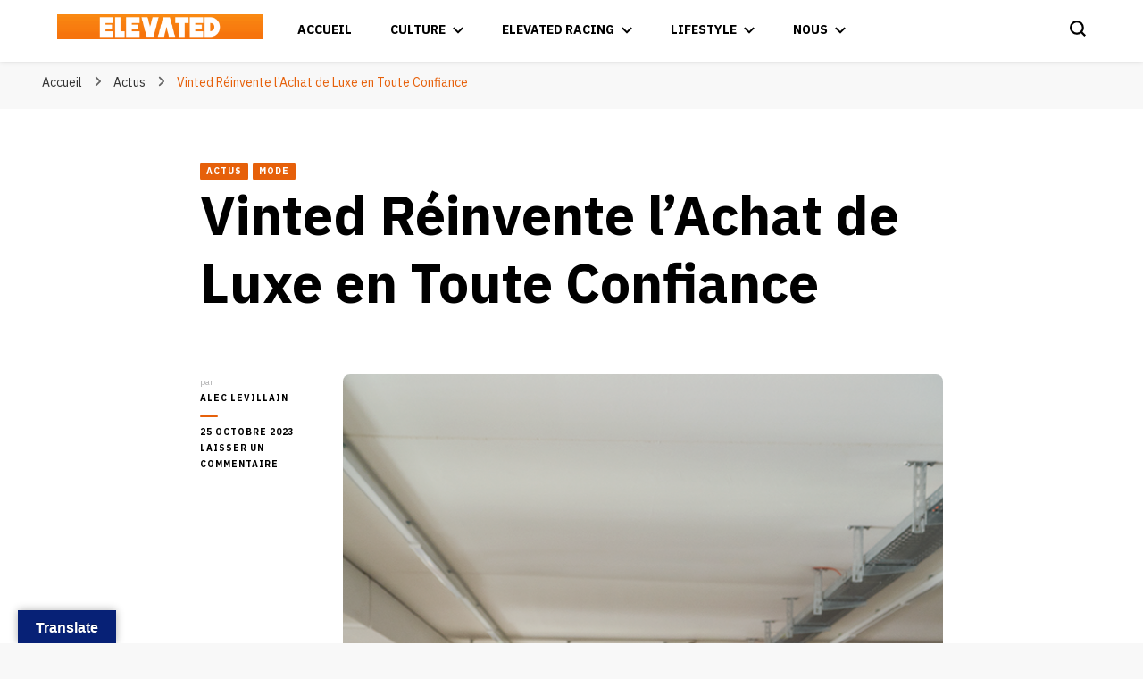

--- FILE ---
content_type: text/html; charset=UTF-8
request_url: https://elevated.fr/vinted-reinvente-lachat-de-luxe-en-toute-confiance/
body_size: 21807
content:
    <!DOCTYPE html>
    <html lang="fr-FR">
    <head itemscope itemtype="http://schema.org/WebSite">
	    <meta charset="UTF-8">
    <meta name="viewport" content="width=device-width, initial-scale=1">
    <link rel="profile" href="http://gmpg.org/xfn/11">
    <meta name='robots' content='index, follow, max-image-preview:large, max-snippet:-1, max-video-preview:-1' />

<!-- Open Graph Meta Tags generated by MashShare 4.0.47 - https://mashshare.net -->
<meta property="og:type" content="article" /> 
<meta property="og:title" content="Vinted Réinvente l’Achat de Luxe en Toute Confiance" />
<meta property="og:description" content="La lutte anti-contrefaçon atteint de nouveaux sommets grâce à Vinted, leader européen de la mode de seconde main. Le lancement de leur service de vérification d&#039;articles est une révolution pour les amateurs de marques haut" />
<meta property="og:image" content="https://elevated.fr/wp-content/uploads/2023/10/Vinted_01_IVS_0120.png" />
<meta property="og:url" content="https://elevated.fr/vinted-reinvente-lachat-de-luxe-en-toute-confiance/" />
<meta property="og:site_name" content="Elevated" />
<meta property="article:publisher" content="Facebook.com/ElevatedFR" />
<meta property="article:published_time" content="2023-10-25T18:10:36+02:00" />
<meta property="article:modified_time" content="2025-09-02T21:50:24+02:00" />
<meta property="og:updated_time" content="2025-09-02T21:50:24+02:00" />
<!-- Open Graph Meta Tags generated by MashShare 4.0.47 - https://www.mashshare.net -->
<!-- Twitter Card generated by MashShare 4.0.47 - https://www.mashshare.net -->
<meta property="og:image:width" content="697" />
<meta property="og:image:height" content="1045" />
<meta name="twitter:card" content="summary_large_image">
<meta name="twitter:title" content="Vinted Réinvente l’Achat de Luxe en Toute Confiance">
<meta name="twitter:description" content="La lutte anti-contrefaçon atteint de nouveaux sommets grâce à Vinted, leader européen de la mode de seconde main. Le lancement de leur service de vérification d&#039;articles est une révolution pour les amateurs de marques haut">
<meta name="twitter:image" content="https://elevated.fr/wp-content/uploads/2023/10/Vinted_01_IVS_0120.png">
<meta name="twitter:site" content="@ElevatedFR">
<meta name="twitter:creator" content="@AlecLVN">
<!-- Twitter Card generated by MashShare 4.0.47 - https://www.mashshare.net -->


	<!-- This site is optimized with the Yoast SEO plugin v26.8 - https://yoast.com/product/yoast-seo-wordpress/ -->
	<title>Vinted Réinvente l&#039;Achat de Luxe en Toute Confiance - Elevated</title>
	<link rel="canonical" href="https://elevated.fr/vinted-reinvente-lachat-de-luxe-en-toute-confiance/" />
	<meta property="og:locale" content="fr_FR" />
	<meta property="og:type" content="article" />
	<meta property="og:title" content="Vinted Réinvente l&#039;Achat de Luxe en Toute Confiance - Elevated" />
	<meta property="og:description" content="La lutte anti-contrefaçon atteint de nouveaux sommets grâce à Vinted, leader européen de la mode de seconde main. Le lancement de leur service de vérification d&rsquo;articles est une révolution pour &hellip;" />
	<meta property="og:url" content="https://elevated.fr/vinted-reinvente-lachat-de-luxe-en-toute-confiance/" />
	<meta property="og:site_name" content="Elevated" />
	<meta property="article:publisher" content="http://facebook.co/ElevatedFR" />
	<meta property="article:published_time" content="2023-10-25T16:10:36+00:00" />
	<meta property="article:modified_time" content="2025-09-02T19:50:24+00:00" />
	<meta property="og:image" content="https://elevated.fr/wp-content/uploads/2023/10/Vinted_01_IVS_0120.png" />
	<meta property="og:image:width" content="697" />
	<meta property="og:image:height" content="1045" />
	<meta property="og:image:type" content="image/png" />
	<meta name="author" content="Alec Levillain" />
	<meta name="twitter:card" content="summary_large_image" />
	<meta name="twitter:creator" content="@AlecLVN" />
	<meta name="twitter:site" content="@ElevatedFR" />
	<meta name="twitter:label1" content="Écrit par" />
	<meta name="twitter:data1" content="Alec Levillain" />
	<meta name="twitter:label2" content="Durée de lecture estimée" />
	<meta name="twitter:data2" content="5 minutes" />
	<script type="application/ld+json" class="yoast-schema-graph">{"@context":"https://schema.org","@graph":[{"@type":"Article","@id":"https://elevated.fr/vinted-reinvente-lachat-de-luxe-en-toute-confiance/#article","isPartOf":{"@id":"https://elevated.fr/vinted-reinvente-lachat-de-luxe-en-toute-confiance/"},"author":{"name":"Alec Levillain","@id":"https://elevated.fr/#/schema/person/c4d958600c4b678ec3ac5d4059da80db"},"headline":"Vinted Réinvente l&rsquo;Achat de Luxe en Toute Confiance","datePublished":"2023-10-25T16:10:36+00:00","dateModified":"2025-09-02T19:50:24+00:00","mainEntityOfPage":{"@id":"https://elevated.fr/vinted-reinvente-lachat-de-luxe-en-toute-confiance/"},"wordCount":384,"commentCount":0,"publisher":{"@id":"https://elevated.fr/#organization"},"image":{"@id":"https://elevated.fr/vinted-reinvente-lachat-de-luxe-en-toute-confiance/#primaryimage"},"thumbnailUrl":"https://elevated.fr/wp-content/uploads/2023/10/Vinted_01_IVS_0120.png","keywords":["Art","Mode","vinted"],"articleSection":["Actus","Mode"],"inLanguage":"fr-FR","potentialAction":[{"@type":"CommentAction","name":"Comment","target":["https://elevated.fr/vinted-reinvente-lachat-de-luxe-en-toute-confiance/#respond"]}]},{"@type":"WebPage","@id":"https://elevated.fr/vinted-reinvente-lachat-de-luxe-en-toute-confiance/","url":"https://elevated.fr/vinted-reinvente-lachat-de-luxe-en-toute-confiance/","name":"Vinted Réinvente l'Achat de Luxe en Toute Confiance - Elevated","isPartOf":{"@id":"https://elevated.fr/#website"},"primaryImageOfPage":{"@id":"https://elevated.fr/vinted-reinvente-lachat-de-luxe-en-toute-confiance/#primaryimage"},"image":{"@id":"https://elevated.fr/vinted-reinvente-lachat-de-luxe-en-toute-confiance/#primaryimage"},"thumbnailUrl":"https://elevated.fr/wp-content/uploads/2023/10/Vinted_01_IVS_0120.png","datePublished":"2023-10-25T16:10:36+00:00","dateModified":"2025-09-02T19:50:24+00:00","breadcrumb":{"@id":"https://elevated.fr/vinted-reinvente-lachat-de-luxe-en-toute-confiance/#breadcrumb"},"inLanguage":"fr-FR","potentialAction":[{"@type":"ReadAction","target":["https://elevated.fr/vinted-reinvente-lachat-de-luxe-en-toute-confiance/"]}]},{"@type":"ImageObject","inLanguage":"fr-FR","@id":"https://elevated.fr/vinted-reinvente-lachat-de-luxe-en-toute-confiance/#primaryimage","url":"https://elevated.fr/wp-content/uploads/2023/10/Vinted_01_IVS_0120.png","contentUrl":"https://elevated.fr/wp-content/uploads/2023/10/Vinted_01_IVS_0120.png","width":697,"height":1045},{"@type":"BreadcrumbList","@id":"https://elevated.fr/vinted-reinvente-lachat-de-luxe-en-toute-confiance/#breadcrumb","itemListElement":[{"@type":"ListItem","position":1,"name":"Accueil","item":"https://elevated.fr/"},{"@type":"ListItem","position":2,"name":"Vinted Réinvente l&rsquo;Achat de Luxe en Toute Confiance"}]},{"@type":"WebSite","@id":"https://elevated.fr/#website","url":"https://elevated.fr/","name":"Elevated","description":"#BeElevated","publisher":{"@id":"https://elevated.fr/#organization"},"potentialAction":[{"@type":"SearchAction","target":{"@type":"EntryPoint","urlTemplate":"https://elevated.fr/?s={search_term_string}"},"query-input":{"@type":"PropertyValueSpecification","valueRequired":true,"valueName":"search_term_string"}}],"inLanguage":"fr-FR"},{"@type":"Organization","@id":"https://elevated.fr/#organization","name":"Elevated","url":"https://elevated.fr/","logo":{"@type":"ImageObject","inLanguage":"fr-FR","@id":"https://elevated.fr/#/schema/logo/image/","url":"https://elevated.fr/wp-content/uploads/2018/06/ELEVATED1.png","contentUrl":"https://elevated.fr/wp-content/uploads/2018/06/ELEVATED1.png","width":1600,"height":1600,"caption":"Elevated"},"image":{"@id":"https://elevated.fr/#/schema/logo/image/"},"sameAs":["http://facebook.co/ElevatedFR","https://x.com/ElevatedFR","http://instagram.com/ElevatedFR"]},{"@type":"Person","@id":"https://elevated.fr/#/schema/person/c4d958600c4b678ec3ac5d4059da80db","name":"Alec Levillain","image":{"@type":"ImageObject","inLanguage":"fr-FR","@id":"https://elevated.fr/#/schema/person/image/","url":"https://secure.gravatar.com/avatar/d68836c4483b422e7f72fd6cd3e95ab4eae05b7d70bcffca5c596ec4a6a70968?s=96&d=mm&r=g","contentUrl":"https://secure.gravatar.com/avatar/d68836c4483b422e7f72fd6cd3e95ab4eae05b7d70bcffca5c596ec4a6a70968?s=96&d=mm&r=g","caption":"Alec Levillain"},"sameAs":["https://elevated.fr","https://x.com/AlecLVN"],"url":"https://elevated.fr/author/admin8855/"}]}</script>
	<!-- / Yoast SEO plugin. -->


<link rel='dns-prefetch' href='//translate.google.com' />
<link rel='dns-prefetch' href='//fonts.googleapis.com' />
<link rel="alternate" type="application/rss+xml" title="Elevated &raquo; Flux" href="https://elevated.fr/feed/" />
<link rel="alternate" type="application/rss+xml" title="Elevated &raquo; Flux des commentaires" href="https://elevated.fr/comments/feed/" />
<link rel="alternate" type="application/rss+xml" title="Elevated &raquo; Vinted Réinvente l&rsquo;Achat de Luxe en Toute Confiance Flux des commentaires" href="https://elevated.fr/vinted-reinvente-lachat-de-luxe-en-toute-confiance/feed/" />
<link rel="alternate" title="oEmbed (JSON)" type="application/json+oembed" href="https://elevated.fr/wp-json/oembed/1.0/embed?url=https%3A%2F%2Felevated.fr%2Fvinted-reinvente-lachat-de-luxe-en-toute-confiance%2F" />
<link rel="alternate" title="oEmbed (XML)" type="text/xml+oembed" href="https://elevated.fr/wp-json/oembed/1.0/embed?url=https%3A%2F%2Felevated.fr%2Fvinted-reinvente-lachat-de-luxe-en-toute-confiance%2F&#038;format=xml" />
		<!-- This site uses the Google Analytics by MonsterInsights plugin v9.11.1 - Using Analytics tracking - https://www.monsterinsights.com/ -->
							<script src="//www.googletagmanager.com/gtag/js?id=G-7R49YXYCP3"  data-cfasync="false" data-wpfc-render="false" type="text/javascript" async></script>
			<script data-cfasync="false" data-wpfc-render="false" type="text/javascript">
				var mi_version = '9.11.1';
				var mi_track_user = true;
				var mi_no_track_reason = '';
								var MonsterInsightsDefaultLocations = {"page_location":"https:\/\/elevated.fr\/vinted-reinvente-lachat-de-luxe-en-toute-confiance\/"};
								if ( typeof MonsterInsightsPrivacyGuardFilter === 'function' ) {
					var MonsterInsightsLocations = (typeof MonsterInsightsExcludeQuery === 'object') ? MonsterInsightsPrivacyGuardFilter( MonsterInsightsExcludeQuery ) : MonsterInsightsPrivacyGuardFilter( MonsterInsightsDefaultLocations );
				} else {
					var MonsterInsightsLocations = (typeof MonsterInsightsExcludeQuery === 'object') ? MonsterInsightsExcludeQuery : MonsterInsightsDefaultLocations;
				}

								var disableStrs = [
										'ga-disable-G-7R49YXYCP3',
									];

				/* Function to detect opted out users */
				function __gtagTrackerIsOptedOut() {
					for (var index = 0; index < disableStrs.length; index++) {
						if (document.cookie.indexOf(disableStrs[index] + '=true') > -1) {
							return true;
						}
					}

					return false;
				}

				/* Disable tracking if the opt-out cookie exists. */
				if (__gtagTrackerIsOptedOut()) {
					for (var index = 0; index < disableStrs.length; index++) {
						window[disableStrs[index]] = true;
					}
				}

				/* Opt-out function */
				function __gtagTrackerOptout() {
					for (var index = 0; index < disableStrs.length; index++) {
						document.cookie = disableStrs[index] + '=true; expires=Thu, 31 Dec 2099 23:59:59 UTC; path=/';
						window[disableStrs[index]] = true;
					}
				}

				if ('undefined' === typeof gaOptout) {
					function gaOptout() {
						__gtagTrackerOptout();
					}
				}
								window.dataLayer = window.dataLayer || [];

				window.MonsterInsightsDualTracker = {
					helpers: {},
					trackers: {},
				};
				if (mi_track_user) {
					function __gtagDataLayer() {
						dataLayer.push(arguments);
					}

					function __gtagTracker(type, name, parameters) {
						if (!parameters) {
							parameters = {};
						}

						if (parameters.send_to) {
							__gtagDataLayer.apply(null, arguments);
							return;
						}

						if (type === 'event') {
														parameters.send_to = monsterinsights_frontend.v4_id;
							var hookName = name;
							if (typeof parameters['event_category'] !== 'undefined') {
								hookName = parameters['event_category'] + ':' + name;
							}

							if (typeof MonsterInsightsDualTracker.trackers[hookName] !== 'undefined') {
								MonsterInsightsDualTracker.trackers[hookName](parameters);
							} else {
								__gtagDataLayer('event', name, parameters);
							}
							
						} else {
							__gtagDataLayer.apply(null, arguments);
						}
					}

					__gtagTracker('js', new Date());
					__gtagTracker('set', {
						'developer_id.dZGIzZG': true,
											});
					if ( MonsterInsightsLocations.page_location ) {
						__gtagTracker('set', MonsterInsightsLocations);
					}
										__gtagTracker('config', 'G-7R49YXYCP3', {"forceSSL":"true"} );
										window.gtag = __gtagTracker;										(function () {
						/* https://developers.google.com/analytics/devguides/collection/analyticsjs/ */
						/* ga and __gaTracker compatibility shim. */
						var noopfn = function () {
							return null;
						};
						var newtracker = function () {
							return new Tracker();
						};
						var Tracker = function () {
							return null;
						};
						var p = Tracker.prototype;
						p.get = noopfn;
						p.set = noopfn;
						p.send = function () {
							var args = Array.prototype.slice.call(arguments);
							args.unshift('send');
							__gaTracker.apply(null, args);
						};
						var __gaTracker = function () {
							var len = arguments.length;
							if (len === 0) {
								return;
							}
							var f = arguments[len - 1];
							if (typeof f !== 'object' || f === null || typeof f.hitCallback !== 'function') {
								if ('send' === arguments[0]) {
									var hitConverted, hitObject = false, action;
									if ('event' === arguments[1]) {
										if ('undefined' !== typeof arguments[3]) {
											hitObject = {
												'eventAction': arguments[3],
												'eventCategory': arguments[2],
												'eventLabel': arguments[4],
												'value': arguments[5] ? arguments[5] : 1,
											}
										}
									}
									if ('pageview' === arguments[1]) {
										if ('undefined' !== typeof arguments[2]) {
											hitObject = {
												'eventAction': 'page_view',
												'page_path': arguments[2],
											}
										}
									}
									if (typeof arguments[2] === 'object') {
										hitObject = arguments[2];
									}
									if (typeof arguments[5] === 'object') {
										Object.assign(hitObject, arguments[5]);
									}
									if ('undefined' !== typeof arguments[1].hitType) {
										hitObject = arguments[1];
										if ('pageview' === hitObject.hitType) {
											hitObject.eventAction = 'page_view';
										}
									}
									if (hitObject) {
										action = 'timing' === arguments[1].hitType ? 'timing_complete' : hitObject.eventAction;
										hitConverted = mapArgs(hitObject);
										__gtagTracker('event', action, hitConverted);
									}
								}
								return;
							}

							function mapArgs(args) {
								var arg, hit = {};
								var gaMap = {
									'eventCategory': 'event_category',
									'eventAction': 'event_action',
									'eventLabel': 'event_label',
									'eventValue': 'event_value',
									'nonInteraction': 'non_interaction',
									'timingCategory': 'event_category',
									'timingVar': 'name',
									'timingValue': 'value',
									'timingLabel': 'event_label',
									'page': 'page_path',
									'location': 'page_location',
									'title': 'page_title',
									'referrer' : 'page_referrer',
								};
								for (arg in args) {
																		if (!(!args.hasOwnProperty(arg) || !gaMap.hasOwnProperty(arg))) {
										hit[gaMap[arg]] = args[arg];
									} else {
										hit[arg] = args[arg];
									}
								}
								return hit;
							}

							try {
								f.hitCallback();
							} catch (ex) {
							}
						};
						__gaTracker.create = newtracker;
						__gaTracker.getByName = newtracker;
						__gaTracker.getAll = function () {
							return [];
						};
						__gaTracker.remove = noopfn;
						__gaTracker.loaded = true;
						window['__gaTracker'] = __gaTracker;
					})();
									} else {
										console.log("");
					(function () {
						function __gtagTracker() {
							return null;
						}

						window['__gtagTracker'] = __gtagTracker;
						window['gtag'] = __gtagTracker;
					})();
									}
			</script>
							<!-- / Google Analytics by MonsterInsights -->
		<style id='wp-img-auto-sizes-contain-inline-css' type='text/css'>
img:is([sizes=auto i],[sizes^="auto," i]){contain-intrinsic-size:3000px 1500px}
/*# sourceURL=wp-img-auto-sizes-contain-inline-css */
</style>

<style id='wp-emoji-styles-inline-css' type='text/css'>

	img.wp-smiley, img.emoji {
		display: inline !important;
		border: none !important;
		box-shadow: none !important;
		height: 1em !important;
		width: 1em !important;
		margin: 0 0.07em !important;
		vertical-align: -0.1em !important;
		background: none !important;
		padding: 0 !important;
	}
/*# sourceURL=wp-emoji-styles-inline-css */
</style>
<link rel='stylesheet' id='wp-block-library-css' href='https://elevated.fr/wp-includes/css/dist/block-library/style.min.css?ver=6.9' type='text/css' media='all' />
<style id='classic-theme-styles-inline-css' type='text/css'>
/*! This file is auto-generated */
.wp-block-button__link{color:#fff;background-color:#32373c;border-radius:9999px;box-shadow:none;text-decoration:none;padding:calc(.667em + 2px) calc(1.333em + 2px);font-size:1.125em}.wp-block-file__button{background:#32373c;color:#fff;text-decoration:none}
/*# sourceURL=/wp-includes/css/classic-themes.min.css */
</style>
<style id='global-styles-inline-css' type='text/css'>
:root{--wp--preset--aspect-ratio--square: 1;--wp--preset--aspect-ratio--4-3: 4/3;--wp--preset--aspect-ratio--3-4: 3/4;--wp--preset--aspect-ratio--3-2: 3/2;--wp--preset--aspect-ratio--2-3: 2/3;--wp--preset--aspect-ratio--16-9: 16/9;--wp--preset--aspect-ratio--9-16: 9/16;--wp--preset--color--black: #000000;--wp--preset--color--cyan-bluish-gray: #abb8c3;--wp--preset--color--white: #ffffff;--wp--preset--color--pale-pink: #f78da7;--wp--preset--color--vivid-red: #cf2e2e;--wp--preset--color--luminous-vivid-orange: #ff6900;--wp--preset--color--luminous-vivid-amber: #fcb900;--wp--preset--color--light-green-cyan: #7bdcb5;--wp--preset--color--vivid-green-cyan: #00d084;--wp--preset--color--pale-cyan-blue: #8ed1fc;--wp--preset--color--vivid-cyan-blue: #0693e3;--wp--preset--color--vivid-purple: #9b51e0;--wp--preset--gradient--vivid-cyan-blue-to-vivid-purple: linear-gradient(135deg,rgb(6,147,227) 0%,rgb(155,81,224) 100%);--wp--preset--gradient--light-green-cyan-to-vivid-green-cyan: linear-gradient(135deg,rgb(122,220,180) 0%,rgb(0,208,130) 100%);--wp--preset--gradient--luminous-vivid-amber-to-luminous-vivid-orange: linear-gradient(135deg,rgb(252,185,0) 0%,rgb(255,105,0) 100%);--wp--preset--gradient--luminous-vivid-orange-to-vivid-red: linear-gradient(135deg,rgb(255,105,0) 0%,rgb(207,46,46) 100%);--wp--preset--gradient--very-light-gray-to-cyan-bluish-gray: linear-gradient(135deg,rgb(238,238,238) 0%,rgb(169,184,195) 100%);--wp--preset--gradient--cool-to-warm-spectrum: linear-gradient(135deg,rgb(74,234,220) 0%,rgb(151,120,209) 20%,rgb(207,42,186) 40%,rgb(238,44,130) 60%,rgb(251,105,98) 80%,rgb(254,248,76) 100%);--wp--preset--gradient--blush-light-purple: linear-gradient(135deg,rgb(255,206,236) 0%,rgb(152,150,240) 100%);--wp--preset--gradient--blush-bordeaux: linear-gradient(135deg,rgb(254,205,165) 0%,rgb(254,45,45) 50%,rgb(107,0,62) 100%);--wp--preset--gradient--luminous-dusk: linear-gradient(135deg,rgb(255,203,112) 0%,rgb(199,81,192) 50%,rgb(65,88,208) 100%);--wp--preset--gradient--pale-ocean: linear-gradient(135deg,rgb(255,245,203) 0%,rgb(182,227,212) 50%,rgb(51,167,181) 100%);--wp--preset--gradient--electric-grass: linear-gradient(135deg,rgb(202,248,128) 0%,rgb(113,206,126) 100%);--wp--preset--gradient--midnight: linear-gradient(135deg,rgb(2,3,129) 0%,rgb(40,116,252) 100%);--wp--preset--font-size--small: 13px;--wp--preset--font-size--medium: 20px;--wp--preset--font-size--large: 36px;--wp--preset--font-size--x-large: 42px;--wp--preset--spacing--20: 0.44rem;--wp--preset--spacing--30: 0.67rem;--wp--preset--spacing--40: 1rem;--wp--preset--spacing--50: 1.5rem;--wp--preset--spacing--60: 2.25rem;--wp--preset--spacing--70: 3.38rem;--wp--preset--spacing--80: 5.06rem;--wp--preset--shadow--natural: 6px 6px 9px rgba(0, 0, 0, 0.2);--wp--preset--shadow--deep: 12px 12px 50px rgba(0, 0, 0, 0.4);--wp--preset--shadow--sharp: 6px 6px 0px rgba(0, 0, 0, 0.2);--wp--preset--shadow--outlined: 6px 6px 0px -3px rgb(255, 255, 255), 6px 6px rgb(0, 0, 0);--wp--preset--shadow--crisp: 6px 6px 0px rgb(0, 0, 0);}:where(.is-layout-flex){gap: 0.5em;}:where(.is-layout-grid){gap: 0.5em;}body .is-layout-flex{display: flex;}.is-layout-flex{flex-wrap: wrap;align-items: center;}.is-layout-flex > :is(*, div){margin: 0;}body .is-layout-grid{display: grid;}.is-layout-grid > :is(*, div){margin: 0;}:where(.wp-block-columns.is-layout-flex){gap: 2em;}:where(.wp-block-columns.is-layout-grid){gap: 2em;}:where(.wp-block-post-template.is-layout-flex){gap: 1.25em;}:where(.wp-block-post-template.is-layout-grid){gap: 1.25em;}.has-black-color{color: var(--wp--preset--color--black) !important;}.has-cyan-bluish-gray-color{color: var(--wp--preset--color--cyan-bluish-gray) !important;}.has-white-color{color: var(--wp--preset--color--white) !important;}.has-pale-pink-color{color: var(--wp--preset--color--pale-pink) !important;}.has-vivid-red-color{color: var(--wp--preset--color--vivid-red) !important;}.has-luminous-vivid-orange-color{color: var(--wp--preset--color--luminous-vivid-orange) !important;}.has-luminous-vivid-amber-color{color: var(--wp--preset--color--luminous-vivid-amber) !important;}.has-light-green-cyan-color{color: var(--wp--preset--color--light-green-cyan) !important;}.has-vivid-green-cyan-color{color: var(--wp--preset--color--vivid-green-cyan) !important;}.has-pale-cyan-blue-color{color: var(--wp--preset--color--pale-cyan-blue) !important;}.has-vivid-cyan-blue-color{color: var(--wp--preset--color--vivid-cyan-blue) !important;}.has-vivid-purple-color{color: var(--wp--preset--color--vivid-purple) !important;}.has-black-background-color{background-color: var(--wp--preset--color--black) !important;}.has-cyan-bluish-gray-background-color{background-color: var(--wp--preset--color--cyan-bluish-gray) !important;}.has-white-background-color{background-color: var(--wp--preset--color--white) !important;}.has-pale-pink-background-color{background-color: var(--wp--preset--color--pale-pink) !important;}.has-vivid-red-background-color{background-color: var(--wp--preset--color--vivid-red) !important;}.has-luminous-vivid-orange-background-color{background-color: var(--wp--preset--color--luminous-vivid-orange) !important;}.has-luminous-vivid-amber-background-color{background-color: var(--wp--preset--color--luminous-vivid-amber) !important;}.has-light-green-cyan-background-color{background-color: var(--wp--preset--color--light-green-cyan) !important;}.has-vivid-green-cyan-background-color{background-color: var(--wp--preset--color--vivid-green-cyan) !important;}.has-pale-cyan-blue-background-color{background-color: var(--wp--preset--color--pale-cyan-blue) !important;}.has-vivid-cyan-blue-background-color{background-color: var(--wp--preset--color--vivid-cyan-blue) !important;}.has-vivid-purple-background-color{background-color: var(--wp--preset--color--vivid-purple) !important;}.has-black-border-color{border-color: var(--wp--preset--color--black) !important;}.has-cyan-bluish-gray-border-color{border-color: var(--wp--preset--color--cyan-bluish-gray) !important;}.has-white-border-color{border-color: var(--wp--preset--color--white) !important;}.has-pale-pink-border-color{border-color: var(--wp--preset--color--pale-pink) !important;}.has-vivid-red-border-color{border-color: var(--wp--preset--color--vivid-red) !important;}.has-luminous-vivid-orange-border-color{border-color: var(--wp--preset--color--luminous-vivid-orange) !important;}.has-luminous-vivid-amber-border-color{border-color: var(--wp--preset--color--luminous-vivid-amber) !important;}.has-light-green-cyan-border-color{border-color: var(--wp--preset--color--light-green-cyan) !important;}.has-vivid-green-cyan-border-color{border-color: var(--wp--preset--color--vivid-green-cyan) !important;}.has-pale-cyan-blue-border-color{border-color: var(--wp--preset--color--pale-cyan-blue) !important;}.has-vivid-cyan-blue-border-color{border-color: var(--wp--preset--color--vivid-cyan-blue) !important;}.has-vivid-purple-border-color{border-color: var(--wp--preset--color--vivid-purple) !important;}.has-vivid-cyan-blue-to-vivid-purple-gradient-background{background: var(--wp--preset--gradient--vivid-cyan-blue-to-vivid-purple) !important;}.has-light-green-cyan-to-vivid-green-cyan-gradient-background{background: var(--wp--preset--gradient--light-green-cyan-to-vivid-green-cyan) !important;}.has-luminous-vivid-amber-to-luminous-vivid-orange-gradient-background{background: var(--wp--preset--gradient--luminous-vivid-amber-to-luminous-vivid-orange) !important;}.has-luminous-vivid-orange-to-vivid-red-gradient-background{background: var(--wp--preset--gradient--luminous-vivid-orange-to-vivid-red) !important;}.has-very-light-gray-to-cyan-bluish-gray-gradient-background{background: var(--wp--preset--gradient--very-light-gray-to-cyan-bluish-gray) !important;}.has-cool-to-warm-spectrum-gradient-background{background: var(--wp--preset--gradient--cool-to-warm-spectrum) !important;}.has-blush-light-purple-gradient-background{background: var(--wp--preset--gradient--blush-light-purple) !important;}.has-blush-bordeaux-gradient-background{background: var(--wp--preset--gradient--blush-bordeaux) !important;}.has-luminous-dusk-gradient-background{background: var(--wp--preset--gradient--luminous-dusk) !important;}.has-pale-ocean-gradient-background{background: var(--wp--preset--gradient--pale-ocean) !important;}.has-electric-grass-gradient-background{background: var(--wp--preset--gradient--electric-grass) !important;}.has-midnight-gradient-background{background: var(--wp--preset--gradient--midnight) !important;}.has-small-font-size{font-size: var(--wp--preset--font-size--small) !important;}.has-medium-font-size{font-size: var(--wp--preset--font-size--medium) !important;}.has-large-font-size{font-size: var(--wp--preset--font-size--large) !important;}.has-x-large-font-size{font-size: var(--wp--preset--font-size--x-large) !important;}
:where(.wp-block-post-template.is-layout-flex){gap: 1.25em;}:where(.wp-block-post-template.is-layout-grid){gap: 1.25em;}
:where(.wp-block-term-template.is-layout-flex){gap: 1.25em;}:where(.wp-block-term-template.is-layout-grid){gap: 1.25em;}
:where(.wp-block-columns.is-layout-flex){gap: 2em;}:where(.wp-block-columns.is-layout-grid){gap: 2em;}
:root :where(.wp-block-pullquote){font-size: 1.5em;line-height: 1.6;}
/*# sourceURL=global-styles-inline-css */
</style>
<link rel='stylesheet' id='blossomthemes-toolkit-css' href='https://elevated.fr/wp-content/plugins/blossomthemes-toolkit/public/css/blossomthemes-toolkit-public.min.css?ver=2.2.7' type='text/css' media='all' />
<link rel='stylesheet' id='contact-form-7-css' href='https://elevated.fr/wp-content/plugins/contact-form-7/includes/css/styles.css?ver=6.1.4' type='text/css' media='all' />
<link rel='stylesheet' id='fvp-frontend-css' href='https://elevated.fr/wp-content/plugins/featured-video-plus/styles/frontend.css?ver=2.3.3' type='text/css' media='all' />
<link rel='stylesheet' id='google-language-translator-css' href='https://elevated.fr/wp-content/plugins/google-language-translator/css/style.css?ver=6.0.20' type='text/css' media='' />
<link rel='stylesheet' id='glt-toolbar-styles-css' href='https://elevated.fr/wp-content/plugins/google-language-translator/css/toolbar.css?ver=6.0.20' type='text/css' media='' />
<link rel='stylesheet' id='wpa-css-css' href='https://elevated.fr/wp-content/plugins/honeypot/includes/css/wpa.css?ver=2.3.04' type='text/css' media='all' />
<link rel='stylesheet' id='mashsb-styles-css' href='https://elevated.fr/wp-content/plugins/mashsharer/assets/css/mashsb.min.css?ver=4.0.47' type='text/css' media='all' />
<style id='mashsb-styles-inline-css' type='text/css'>
.mashsb-count {color:#FFFFFF;}@media only screen and (min-width:568px){.mashsb-buttons a {min-width: 177px;}}
/*# sourceURL=mashsb-styles-inline-css */
</style>
<link rel='stylesheet' id='owl-carousel-css' href='https://elevated.fr/wp-content/themes/blossom-pin/css/owl.carousel.min.css?ver=2.2.1' type='text/css' media='all' />
<link rel='stylesheet' id='blossom-pin-google-fonts-css' href='https://fonts.googleapis.com/css?family=IBM+Plex+Sans+Devanagari%3A100%2C200%2C300%2Cregular%2C500%2C600%2C700%7CCormorant+Garamond%3Aregular' type='text/css' media='all' />
<link rel='stylesheet' id='blossom-pin-css' href='https://elevated.fr/wp-content/themes/blossom-pin/style.css?ver=1.3.6' type='text/css' media='all' />
<style id='blossom-pin-inline-css' type='text/css'>

    
    /*Typography*/

    body,
    button,
    input,
    select,
    optgroup,
    textarea{
        font-family : IBM Plex Sans Devanagari;
        font-size   : 18px;        
    }
    
    .site-header .site-branding .site-title,
    .single-header .site-branding .site-title,
    .mobile-header .mobile-site-header .site-branding .site-title{
        font-family : Cormorant Garamond;
        font-weight : 400;
        font-style  : normal;
    }

    .blog #primary .format-quote .post-thumbnail blockquote cite, 
    .newsletter-section .blossomthemes-email-newsletter-wrapper .text-holder h3,
    .newsletter-section .blossomthemes-email-newsletter-wrapper.bg-img .text-holder h3, 
    #primary .post .entry-content blockquote cite,
    #primary .page .entry-content blockquote cite{
        font-family : IBM Plex Sans Devanagari;
    }

    .banner-slider .item .text-holder .entry-title, 
    .banner .banner-caption .banner-title, 
    .blog #primary .post .entry-header .entry-title, 
    .blog #primary .format-quote .post-thumbnail .blockquote-holder, 
    .search #primary .search-post .entry-header .entry-title,
    .archive #primary .post .entry-header .entry-title, 
    .single .post-entry-header .entry-title, 
    #primary .post .entry-content blockquote,
    #primary .page .entry-content blockquote, 
    #primary .post .entry-content .pull-left,
    #primary .page .entry-content .pull-left, 
    #primary .post .entry-content .pull-right,
    #primary .page .entry-content .pull-right, 
    .single-header .title-holder .post-title, 
    .recommended-post .post .entry-header .entry-title, 
    .widget_bttk_popular_post ul li .entry-header .entry-title,
    .widget_bttk_pro_recent_post ul li .entry-header .entry-title, 
    .blossomthemes-email-newsletter-wrapper.bg-img .text-holder h3, 
    .widget_recent_entries ul li a, 
    .widget_recent_comments ul li a, 
    .widget_bttk_posts_category_slider_widget .carousel-title .title, 
    .single .navigation .post-title, 
    .single-blossom-portfolio .post-navigation .nav-previous,
    .single-blossom-portfolio .post-navigation .nav-next, 
    .site-main .blossom-portfolio .entry-title {
        font-family : IBM Plex Sans Devanagari;
    }
    
    /*Color Scheme*/
    a, 
    .main-navigation ul li a:hover,
    .main-navigation ul .current-menu-item > a,
    .main-navigation ul li:hover > a, 
    .site-header .site-branding .site-title a:hover, 
    .site-header .social-networks ul li a:hover, 
    .banner-slider .item .text-holder .entry-title a:hover, 
    .blog #primary .post .entry-header .entry-title a:hover, 
    .blog #primary .post .entry-footer .read-more:hover, 
    .blog #primary .post .entry-footer .edit-link a:hover, 
    .blog #primary .post .bottom .posted-on a:hover, 
    .newsletter-section .social-networks ul li a:hover, 
    .instagram-section .profile-link:hover, 
    .search #primary .search-post .entry-header .entry-title a:hover,
     .archive #primary .post .entry-header .entry-title a:hover, 
     .search #primary .search-post .entry-footer .posted-on a:hover,
     .archive #primary .post .entry-footer .posted-on a:hover, 
     .single #primary .post .holder .meta-info .entry-meta a:hover, 
    .single-header .site-branding .site-title a:hover, 
    .single-header .social-networks ul li a:hover, 
    .comments-area .comment-body .text-holder .top .comment-metadata a:hover, 
    .comments-area .comment-body .text-holder .reply a:hover, 
    .recommended-post .post .entry-header .entry-title a:hover, 
    .error-wrapper .error-holder h3, 
    .widget_bttk_popular_post ul li .entry-header .entry-title a:hover,
     .widget_bttk_pro_recent_post ul li .entry-header .entry-title a:hover, 
     .widget_bttk_popular_post ul li .entry-header .entry-meta a:hover,
     .widget_bttk_pro_recent_post ul li .entry-header .entry-meta a:hover,
     .widget_bttk_popular_post .style-two li .entry-header .cat-links a:hover,
     .widget_bttk_pro_recent_post .style-two li .entry-header .cat-links a:hover,
     .widget_bttk_popular_post .style-three li .entry-header .cat-links a:hover,
     .widget_bttk_pro_recent_post .style-three li .entry-header .cat-links a:hover, 
     .widget_recent_entries ul li:before, 
     .widget_recent_entries ul li a:hover, 
    .widget_recent_comments ul li:before, 
    .widget_bttk_posts_category_slider_widget .carousel-title .cat-links a:hover, 
    .widget_bttk_posts_category_slider_widget .carousel-title .title a:hover, 
    .site-footer .footer-b .footer-nav ul li a:hover, 
    .single .navigation a:hover .post-title, 
    .page-template-blossom-portfolio .portfolio-holder .portfolio-sorting .is-checked, 
    .portfolio-item a:hover, 
    .single-blossom-portfolio .post-navigation .nav-previous a:hover,
     .single-blossom-portfolio .post-navigation .nav-next a:hover, 
     .mobile-header .mobile-site-header .site-branding .site-title a:hover, 
    .mobile-menu .main-navigation ul li:hover svg, 
    .mobile-menu .main-navigation ul ul li a:hover,
    .mobile-menu .main-navigation ul ul li:hover > a, 
    .mobile-menu .social-networks ul li a:hover, 
    .site-main .blossom-portfolio .entry-title a:hover, 
    .site-main .blossom-portfolio .entry-footer .posted-on a:hover, 
    .widget_bttk_social_links ul li a:hover, 
    #crumbs a:hover, #crumbs .current a,
    .entry-content a:hover,
    .entry-summary a:hover,
    .page-content a:hover,
    .comment-content a:hover,
    .widget .textwidget a:hover {
        color: #e6600a;
    }

    .comments-area .comment-body .text-holder .reply a:hover svg {
        fill: #e6600a;
     }

    button:hover,
    input[type="button"]:hover,
    input[type="reset"]:hover,
    input[type="submit"]:hover, 
    .banner-slider .item, 
    .banner-slider .item .text-holder .category a, 
    .banner .banner-caption .banner-link:hover, 
    .blog #primary .post .entry-header .category a, 
    .newsletter-section, 
    .search #primary .search-post .entry-header .category a,
    .archive #primary .post .entry-header .category a, 
    .single .post-entry-header .category a, 
    .single #primary .post .holder .meta-info .entry-meta .byline:after, 
    .single #primary .post .entry-footer .tags a, 
    .single-header .progress-bar, 
    .recommended-post .post .entry-header .category a, 
    .error-wrapper .error-holder .btn-home a:hover, 
    .widget .widget-title:after, 
    .widget_bttk_author_bio .readmore:hover, 
    .widget_bttk_custom_categories ul li a:hover .post-count, 
    .widget_blossomtheme_companion_cta_widget .text-holder .button-wrap .btn-cta, 
    .widget_blossomtheme_featured_page_widget .text-holder .btn-readmore:hover, 
    .widget_bttk_icon_text_widget .text-holder .btn-readmore:hover, 
    .widget_bttk_image_text_widget ul li .btn-readmore:hover, 
    .back-to-top, 
    .single .post-entry-header .share .social-networks li a:hover {
        background: #e6600a;
    }

    button:hover,
    input[type="button"]:hover,
    input[type="reset"]:hover,
    input[type="submit"]:hover, 
    .error-wrapper .error-holder .btn-home a:hover {
        border-color: #e6600a;
    }

    .blog #primary .post .entry-footer .read-more:hover, 
    .blog #primary .post .entry-footer .edit-link a:hover {
        border-bottom-color: #e6600a;
    }

    @media screen and (max-width: 1024px) {
        .main-navigation ul ul li a:hover, 
        .main-navigation ul ul li:hover > a, 
        .main-navigation ul ul .current-menu-item > a, 
        .main-navigation ul ul .current-menu-ancestor > a, 
        .main-navigation ul ul .current_page_item > a, 
        .main-navigation ul ul .current_page_ancestor > a {
            color: #e6600a !important;
        }
    }
/*# sourceURL=blossom-pin-inline-css */
</style>
<link rel='stylesheet' id='newsletter-css' href='https://elevated.fr/wp-content/plugins/newsletter/style.css?ver=9.1.1' type='text/css' media='all' />
<script type="text/javascript" src="https://elevated.fr/wp-content/plugins/google-analytics-for-wordpress/assets/js/frontend-gtag.min.js?ver=9.11.1" id="monsterinsights-frontend-script-js" async="async" data-wp-strategy="async"></script>
<script data-cfasync="false" data-wpfc-render="false" type="text/javascript" id='monsterinsights-frontend-script-js-extra'>/* <![CDATA[ */
var monsterinsights_frontend = {"js_events_tracking":"true","download_extensions":"doc,pdf,ppt,zip,xls,docx,pptx,xlsx","inbound_paths":"[]","home_url":"https:\/\/elevated.fr","hash_tracking":"false","v4_id":"G-7R49YXYCP3"};/* ]]> */
</script>
<script type="text/javascript" src="https://elevated.fr/wp-includes/js/jquery/jquery.min.js?ver=3.7.1" id="jquery-core-js"></script>
<script type="text/javascript" src="https://elevated.fr/wp-includes/js/jquery/jquery-migrate.min.js?ver=3.4.1" id="jquery-migrate-js"></script>
<script type="text/javascript" src="https://elevated.fr/wp-content/plugins/featured-video-plus/js/jquery.fitvids.min.js?ver=master-2015-08" id="jquery.fitvids-js"></script>
<script type="text/javascript" id="fvp-frontend-js-extra">
/* <![CDATA[ */
var fvpdata = {"ajaxurl":"https://elevated.fr/wp-admin/admin-ajax.php","nonce":"582430a3f8","fitvids":"1","dynamic":"","overlay":"","opacity":"0.75","color":"b","width":"640"};
//# sourceURL=fvp-frontend-js-extra
/* ]]> */
</script>
<script type="text/javascript" src="https://elevated.fr/wp-content/plugins/featured-video-plus/js/frontend.min.js?ver=2.3.3" id="fvp-frontend-js"></script>
<script type="text/javascript" id="mashsb-js-extra">
/* <![CDATA[ */
var mashsb = {"shares":"0","round_shares":"1","animate_shares":"0","dynamic_buttons":"0","share_url":"https://elevated.fr/vinted-reinvente-lachat-de-luxe-en-toute-confiance/","title":"Vinted+R%C3%A9invente+l%E2%80%99Achat+de+Luxe+en+Toute+Confiance","image":"https://elevated.fr/wp-content/uploads/2023/10/Vinted_01_IVS_0120.png","desc":"La lutte anti-contrefa\u00e7on atteint de nouveaux sommets gr\u00e2ce \u00e0 Vinted, leader europ\u00e9en de la mode de seconde main. Le lancement de leur service de v\u00e9rification d'articles est une r\u00e9volution pour les amateurs de marques haut \u2026","hashtag":"ElevatedFR","subscribe":"content","subscribe_url":"","activestatus":"1","singular":"1","twitter_popup":"1","refresh":"0","nonce":"74eed2d5ec","postid":"7918","servertime":"1768948887","ajaxurl":"https://elevated.fr/wp-admin/admin-ajax.php"};
//# sourceURL=mashsb-js-extra
/* ]]> */
</script>
<script type="text/javascript" src="https://elevated.fr/wp-content/plugins/mashsharer/assets/js/mashsb.min.js?ver=4.0.47" id="mashsb-js"></script>
<link rel="https://api.w.org/" href="https://elevated.fr/wp-json/" /><link rel="alternate" title="JSON" type="application/json" href="https://elevated.fr/wp-json/wp/v2/posts/7918" /><link rel="EditURI" type="application/rsd+xml" title="RSD" href="https://elevated.fr/xmlrpc.php?rsd" />
<link rel='shortlink' href='https://elevated.fr/?p=7918' />
		<!-- Custom Logo: hide header text -->
		<style id="custom-logo-css" type="text/css">
			.site-title, .site-description {
				position: absolute;
				clip-path: inset(50%);
			}
		</style>
		<style>#google_language_translator a{display:none!important;}div.skiptranslate.goog-te-gadget{display:inline!important;}.goog-te-gadget{color:transparent!important;}.goog-te-gadget{font-size:0px!important;}.goog-branding{display:none;}.goog-tooltip{display: none!important;}.goog-tooltip:hover{display: none!important;}.goog-text-highlight{background-color:transparent!important;border:none!important;box-shadow:none!important;}#google_language_translator select.goog-te-combo{color:#32373c;}div.skiptranslate{display:none!important;}body{top:0px!important;}#goog-gt-{display:none!important;}font font{background-color:transparent!important;box-shadow:none!important;position:initial!important;}#glt-translate-trigger{left:20px;right:auto;}#glt-translate-trigger > span{color:#ffffff;}#glt-translate-trigger{background:#072176;}.goog-te-gadget .goog-te-combo{width:100%;}</style><!-- Analytics by WP Statistics - https://wp-statistics.com -->
<link rel="pingback" href="https://elevated.fr/xmlrpc.php"><script type="application/ld+json">{
    "@context": "http://schema.org",
    "@type": "BlogPosting",
    "mainEntityOfPage": {
        "@type": "WebPage",
        "@id": "https://elevated.fr/vinted-reinvente-lachat-de-luxe-en-toute-confiance/"
    },
    "headline": "Vinted Réinvente l&rsquo;Achat de Luxe en Toute Confiance",
    "datePublished": "2023-10-25T18:10:36+0200",
    "dateModified": "2025-09-02T21:50:24+0200",
    "author": {
        "@type": "Person",
        "name": "Alec Levillain"
    },
    "description": "",
    "image": {
        "@type": "ImageObject",
        "url": "https://elevated.fr/wp-content/uploads/2023/10/Vinted_01_IVS_0120.png",
        "width": 697,
        "height": 1045
    },
    "publisher": {
        "@type": "Organization",
        "name": "Elevated",
        "description": "#BeElevated",
        "logo": {
            "@type": "ImageObject",
            "url": "https://elevated.fr/wp-content/uploads/2025/09/cropped-cropped-ELEVATED23-1-500x60.png",
            "width": 500,
            "height": 60
        }
    }
}</script><meta name="generator" content="Elementor 3.34.2; features: additional_custom_breakpoints; settings: css_print_method-external, google_font-enabled, font_display-auto">
			<style>
				.e-con.e-parent:nth-of-type(n+4):not(.e-lazyloaded):not(.e-no-lazyload),
				.e-con.e-parent:nth-of-type(n+4):not(.e-lazyloaded):not(.e-no-lazyload) * {
					background-image: none !important;
				}
				@media screen and (max-height: 1024px) {
					.e-con.e-parent:nth-of-type(n+3):not(.e-lazyloaded):not(.e-no-lazyload),
					.e-con.e-parent:nth-of-type(n+3):not(.e-lazyloaded):not(.e-no-lazyload) * {
						background-image: none !important;
					}
				}
				@media screen and (max-height: 640px) {
					.e-con.e-parent:nth-of-type(n+2):not(.e-lazyloaded):not(.e-no-lazyload),
					.e-con.e-parent:nth-of-type(n+2):not(.e-lazyloaded):not(.e-no-lazyload) * {
						background-image: none !important;
					}
				}
			</style>
			<link rel="icon" href="https://elevated.fr/wp-content/uploads/2025/09/cropped-ELEVATED23-1-2-32x32.png" sizes="32x32" />
<link rel="icon" href="https://elevated.fr/wp-content/uploads/2025/09/cropped-ELEVATED23-1-2-192x192.png" sizes="192x192" />
<link rel="apple-touch-icon" href="https://elevated.fr/wp-content/uploads/2025/09/cropped-ELEVATED23-1-2-180x180.png" />
<meta name="msapplication-TileImage" content="https://elevated.fr/wp-content/uploads/2025/09/cropped-ELEVATED23-1-2-270x270.png" />
</head>

<body class="wp-singular post-template-default single single-post postid-7918 single-format-standard wp-custom-logo wp-theme-blossom-pin underline full-width centered elementor-default elementor-kit-5029" itemscope itemtype="http://schema.org/WebPage">

        <div class="single-header">
                    <div class="site-branding" itemscope itemtype="http://schema.org/Organization">
            <a href="https://elevated.fr/" class="custom-logo-link" rel="home"><img width="1600" height="192" src="https://elevated.fr/wp-content/uploads/2025/09/cropped-cropped-ELEVATED23-1.png" class="custom-logo" alt="Elevated" decoding="async" srcset="https://elevated.fr/wp-content/uploads/2025/09/cropped-cropped-ELEVATED23-1.png 1600w, https://elevated.fr/wp-content/uploads/2025/09/cropped-cropped-ELEVATED23-1-300x36.png 300w, https://elevated.fr/wp-content/uploads/2025/09/cropped-cropped-ELEVATED23-1-700x84.png 700w, https://elevated.fr/wp-content/uploads/2025/09/cropped-cropped-ELEVATED23-1-768x92.png 768w, https://elevated.fr/wp-content/uploads/2025/09/cropped-cropped-ELEVATED23-1-1536x184.png 1536w, https://elevated.fr/wp-content/uploads/2025/09/cropped-cropped-ELEVATED23-1-500x60.png 500w" sizes="(max-width: 1600px) 100vw, 1600px" /></a>                        <p class="site-title" itemprop="name"><a href="https://elevated.fr/" rel="home" itemprop="url">Elevated</a></p>
                                            <p class="site-description">#BeElevated</p>
                            </div>
                <div class="title-holder">
                <span>Vous lisez</span>
                <h2 class="post-title">Vinted Réinvente l&rsquo;Achat de Luxe en Toute Confiance</h2>
            </div>
                        <div class="progress-container">
                <div class="progress-bar" id="myBar"></div>
            </div>
        </div>
            <div id="page" class="site"><a aria-label="Aller au contenu" class="skip-link" href="#content">Aller au contenu</a>
        <div class="mobile-header">
        <div class="mobile-site-header">
            <button aria-label="Basculer sur menu principal" id="toggle-button" data-toggle-target=".main-menu-modal" data-toggle-body-class="showing-main-menu-modal" aria-expanded="false" data-set-focus=".close-main-nav-toggle">
                <span></span>
                <span></span>
                <span></span>
            </button>
            <div class="mobile-menu-wrap">
                <nav id="mobile-site-navigation" class="main-navigation" itemscope itemtype="http://schema.org/SiteNavigationElement">
                    <div class="primary-menu-list main-menu-modal cover-modal" data-modal-target-string=".main-menu-modal">
                        <button class="btn-close-menu close-main-nav-toggle" data-toggle-target=".main-menu-modal" data-toggle-body-class="showing-main-menu-modal" aria-expanded="false" data-set-focus=".main-menu-modal"><span></span></button>
                        <div class="mobile-menu" aria-label="Mobile">
                            <div class="menu-menu-superieur-container"><ul id="mobile-primary-menu" class="menu main-menu-modal"><li id="menu-item-5003" class="menu-item menu-item-type-custom menu-item-object-custom menu-item-home menu-item-5003"><a href="https://elevated.fr">Accueil</a></li>
<li id="menu-item-1274" class="menu-item menu-item-type-taxonomy menu-item-object-category menu-item-has-children menu-item-1274"><a href="https://elevated.fr/category/culture/">Culture</a>
<ul class="sub-menu">
	<li id="menu-item-604" class="menu-item menu-item-type-taxonomy menu-item-object-category current-post-ancestor current-menu-parent current-post-parent menu-item-604"><a href="https://elevated.fr/category/mode/">Mode</a></li>
	<li id="menu-item-599" class="menu-item menu-item-type-taxonomy menu-item-object-category menu-item-599"><a href="https://elevated.fr/category/beaute/">Beauté</a></li>
	<li id="menu-item-7950" class="menu-item menu-item-type-taxonomy menu-item-object-category menu-item-7950"><a href="https://elevated.fr/category/montres/">Montres</a></li>
	<li id="menu-item-603" class="menu-item menu-item-type-taxonomy menu-item-object-category menu-item-603"><a href="https://elevated.fr/category/defiles/">Défilés</a></li>
	<li id="menu-item-774" class="menu-item menu-item-type-taxonomy menu-item-object-category menu-item-774"><a href="https://elevated.fr/category/non-classe/">Artistes</a></li>
	<li id="menu-item-775" class="menu-item menu-item-type-taxonomy menu-item-object-category menu-item-775"><a href="https://elevated.fr/category/non-classe/">Playlist</a></li>
</ul>
</li>
<li id="menu-item-7943" class="menu-item menu-item-type-taxonomy menu-item-object-category menu-item-has-children menu-item-7943"><a href="https://elevated.fr/category/elevated-drive/">Elevated Racing</a>
<ul class="sub-menu">
	<li id="menu-item-7945" class="menu-item menu-item-type-taxonomy menu-item-object-category menu-item-7945"><a href="https://elevated.fr/category/road-to-le-mans/">Road to Le Mans</a></li>
	<li id="menu-item-7944" class="menu-item menu-item-type-taxonomy menu-item-object-category menu-item-7944"><a href="https://elevated.fr/category/formula-1/">Formula 1</a></li>
	<li id="menu-item-7946" class="menu-item menu-item-type-taxonomy menu-item-object-category menu-item-7946"><a href="https://elevated.fr/category/roue-libre/">Roue Libre</a></li>
</ul>
</li>
<li id="menu-item-602" class="menu-item menu-item-type-taxonomy menu-item-object-category menu-item-has-children menu-item-602"><a href="https://elevated.fr/category/lifestyle/">Lifestyle</a>
<ul class="sub-menu">
	<li id="menu-item-606" class="menu-item menu-item-type-taxonomy menu-item-object-category menu-item-606"><a href="https://elevated.fr/category/restaurants/">Restaurants</a></li>
	<li id="menu-item-601" class="menu-item menu-item-type-taxonomy menu-item-object-category menu-item-601"><a href="https://elevated.fr/category/expositions/">Expositions</a></li>
</ul>
</li>
<li id="menu-item-1109" class="menu-item menu-item-type-taxonomy menu-item-object-category menu-item-has-children menu-item-1109"><a href="https://elevated.fr/category/elevated/">Nous</a>
<ul class="sub-menu">
	<li id="menu-item-1120" class="menu-item menu-item-type-post_type menu-item-object-page menu-item-1120"><a href="https://elevated.fr/a-propos/">À Propos</a></li>
	<li id="menu-item-1122" class="menu-item menu-item-type-post_type menu-item-object-page menu-item-1122"><a href="https://elevated.fr/contact/">Contact</a></li>
	<li id="menu-item-4271" class="menu-item menu-item-type-post_type menu-item-object-page menu-item-4271"><a href="https://elevated.fr/newsletter/">Newsletter</a></li>
	<li id="menu-item-5011" class="menu-item menu-item-type-custom menu-item-object-custom menu-item-5011"><a href="https://instagram.com/ElevatedFR">Instagram</a></li>
	<li id="menu-item-5012" class="menu-item menu-item-type-custom menu-item-object-custom menu-item-5012"><a href="https://twitter.com/ElevatedFR">Twitter</a></li>
	<li id="menu-item-5013" class="menu-item menu-item-type-custom menu-item-object-custom menu-item-5013"><a href="https://facebook.com/ElevatedFR">Facebook</a></li>
</ul>
</li>
</ul></div>                        </div>
                    </div>
                </nav> 
                
                            </div>
                    <div class="site-branding" itemscope itemtype="http://schema.org/Organization">
            <a href="https://elevated.fr/" class="custom-logo-link" rel="home"><img width="1600" height="192" src="https://elevated.fr/wp-content/uploads/2025/09/cropped-cropped-ELEVATED23-1.png" class="custom-logo" alt="Elevated" decoding="async" srcset="https://elevated.fr/wp-content/uploads/2025/09/cropped-cropped-ELEVATED23-1.png 1600w, https://elevated.fr/wp-content/uploads/2025/09/cropped-cropped-ELEVATED23-1-300x36.png 300w, https://elevated.fr/wp-content/uploads/2025/09/cropped-cropped-ELEVATED23-1-700x84.png 700w, https://elevated.fr/wp-content/uploads/2025/09/cropped-cropped-ELEVATED23-1-768x92.png 768w, https://elevated.fr/wp-content/uploads/2025/09/cropped-cropped-ELEVATED23-1-1536x184.png 1536w, https://elevated.fr/wp-content/uploads/2025/09/cropped-cropped-ELEVATED23-1-500x60.png 500w" sizes="(max-width: 1600px) 100vw, 1600px" /></a>                        <p class="site-title" itemprop="name"><a href="https://elevated.fr/" rel="home" itemprop="url">Elevated</a></p>
                                            <p class="site-description">#BeElevated</p>
                            </div>
                <div class="tools">
                                    <div class=header-search>
                        <button aria-label="Basculer sur formulaire de recherche" class="search-icon search-toggle" data-toggle-target=".mob-search-modal" data-toggle-body-class="showing-mob-search-modal" data-set-focus=".mob-search-modal .search-field" aria-expanded="false">
                            <svg class="open-icon" xmlns="http://www.w3.org/2000/svg" viewBox="-18214 -12091 18 18"><path id="Path_99" data-name="Path 99" d="M18,16.415l-3.736-3.736a7.751,7.751,0,0,0,1.585-4.755A7.876,7.876,0,0,0,7.925,0,7.876,7.876,0,0,0,0,7.925a7.876,7.876,0,0,0,7.925,7.925,7.751,7.751,0,0,0,4.755-1.585L16.415,18ZM2.264,7.925a5.605,5.605,0,0,1,5.66-5.66,5.605,5.605,0,0,1,5.66,5.66,5.605,5.605,0,0,1-5.66,5.66A5.605,5.605,0,0,1,2.264,7.925Z" transform="translate(-18214 -12091)"/></svg>
                        </button>
                        <div class="search-form-holder mob-search-modal cover-modal" data-modal-target-string=".mob-search-modal">
                            <div class="header-search-inner-wrap">
                                <form role="search" method="get" class="search-form" action="https://elevated.fr/"><label class="screen-reader-text">Vous recherchiez quelque chose ?</label><label for="submit-field"><span>Saisissez votre rechercher.</span><input type="search" class="search-field" placeholder="Que recherchez-vous..." value="" name="s" /></label><input type="submit" class="search-submit" value="Rechercher" /></form> 
                                <button aria-label="Basculer sur formulaire de recherche" class="search-icon close" data-toggle-target=".mob-search-modal" data-toggle-body-class="showing-mob-search-modal" data-set-focus=".mob-search-modal .search-field" aria-expanded="false">
                                    <svg class="close-icon" xmlns="http://www.w3.org/2000/svg" viewBox="10906 13031 18 18"><path id="Close" d="M23,6.813,21.187,5,14,12.187,6.813,5,5,6.813,12.187,14,5,21.187,6.813,23,14,15.813,21.187,23,23,21.187,15.813,14Z" transform="translate(10901 13026)"/></svg>
                                </button>
                            </div>
                        </div>
                        <div class="overlay"></div>
                    </div>
                            </div>
        </div>
    </div>
        <header class="site-header" itemscope itemtype="http://schema.org/WPHeader">
		        <div class="site-branding" itemscope itemtype="http://schema.org/Organization">
            <a href="https://elevated.fr/" class="custom-logo-link" rel="home"><img width="1600" height="192" src="https://elevated.fr/wp-content/uploads/2025/09/cropped-cropped-ELEVATED23-1.png" class="custom-logo" alt="Elevated" decoding="async" srcset="https://elevated.fr/wp-content/uploads/2025/09/cropped-cropped-ELEVATED23-1.png 1600w, https://elevated.fr/wp-content/uploads/2025/09/cropped-cropped-ELEVATED23-1-300x36.png 300w, https://elevated.fr/wp-content/uploads/2025/09/cropped-cropped-ELEVATED23-1-700x84.png 700w, https://elevated.fr/wp-content/uploads/2025/09/cropped-cropped-ELEVATED23-1-768x92.png 768w, https://elevated.fr/wp-content/uploads/2025/09/cropped-cropped-ELEVATED23-1-1536x184.png 1536w, https://elevated.fr/wp-content/uploads/2025/09/cropped-cropped-ELEVATED23-1-500x60.png 500w" sizes="(max-width: 1600px) 100vw, 1600px" /></a>                        <p class="site-title" itemprop="name"><a href="https://elevated.fr/" rel="home" itemprop="url">Elevated</a></p>
                                            <p class="site-description">#BeElevated</p>
                            </div>
            <nav id="site-navigation" class="main-navigation" itemscope itemtype="http://schema.org/SiteNavigationElement">
            <div class="menu-menu-superieur-container"><ul id="primary-menu" class="menu"><li class="menu-item menu-item-type-custom menu-item-object-custom menu-item-home menu-item-5003"><a href="https://elevated.fr">Accueil</a></li>
<li class="menu-item menu-item-type-taxonomy menu-item-object-category menu-item-has-children menu-item-1274"><a href="https://elevated.fr/category/culture/">Culture</a>
<ul class="sub-menu">
	<li class="menu-item menu-item-type-taxonomy menu-item-object-category current-post-ancestor current-menu-parent current-post-parent menu-item-604"><a href="https://elevated.fr/category/mode/">Mode</a></li>
	<li class="menu-item menu-item-type-taxonomy menu-item-object-category menu-item-599"><a href="https://elevated.fr/category/beaute/">Beauté</a></li>
	<li class="menu-item menu-item-type-taxonomy menu-item-object-category menu-item-7950"><a href="https://elevated.fr/category/montres/">Montres</a></li>
	<li class="menu-item menu-item-type-taxonomy menu-item-object-category menu-item-603"><a href="https://elevated.fr/category/defiles/">Défilés</a></li>
	<li class="menu-item menu-item-type-taxonomy menu-item-object-category menu-item-774"><a href="https://elevated.fr/category/non-classe/">Artistes</a></li>
	<li class="menu-item menu-item-type-taxonomy menu-item-object-category menu-item-775"><a href="https://elevated.fr/category/non-classe/">Playlist</a></li>
</ul>
</li>
<li class="menu-item menu-item-type-taxonomy menu-item-object-category menu-item-has-children menu-item-7943"><a href="https://elevated.fr/category/elevated-drive/">Elevated Racing</a>
<ul class="sub-menu">
	<li class="menu-item menu-item-type-taxonomy menu-item-object-category menu-item-7945"><a href="https://elevated.fr/category/road-to-le-mans/">Road to Le Mans</a></li>
	<li class="menu-item menu-item-type-taxonomy menu-item-object-category menu-item-7944"><a href="https://elevated.fr/category/formula-1/">Formula 1</a></li>
	<li class="menu-item menu-item-type-taxonomy menu-item-object-category menu-item-7946"><a href="https://elevated.fr/category/roue-libre/">Roue Libre</a></li>
</ul>
</li>
<li class="menu-item menu-item-type-taxonomy menu-item-object-category menu-item-has-children menu-item-602"><a href="https://elevated.fr/category/lifestyle/">Lifestyle</a>
<ul class="sub-menu">
	<li class="menu-item menu-item-type-taxonomy menu-item-object-category menu-item-606"><a href="https://elevated.fr/category/restaurants/">Restaurants</a></li>
	<li class="menu-item menu-item-type-taxonomy menu-item-object-category menu-item-601"><a href="https://elevated.fr/category/expositions/">Expositions</a></li>
</ul>
</li>
<li class="menu-item menu-item-type-taxonomy menu-item-object-category menu-item-has-children menu-item-1109"><a href="https://elevated.fr/category/elevated/">Nous</a>
<ul class="sub-menu">
	<li class="menu-item menu-item-type-post_type menu-item-object-page menu-item-1120"><a href="https://elevated.fr/a-propos/">À Propos</a></li>
	<li class="menu-item menu-item-type-post_type menu-item-object-page menu-item-1122"><a href="https://elevated.fr/contact/">Contact</a></li>
	<li class="menu-item menu-item-type-post_type menu-item-object-page menu-item-4271"><a href="https://elevated.fr/newsletter/">Newsletter</a></li>
	<li class="menu-item menu-item-type-custom menu-item-object-custom menu-item-5011"><a href="https://instagram.com/ElevatedFR">Instagram</a></li>
	<li class="menu-item menu-item-type-custom menu-item-object-custom menu-item-5012"><a href="https://twitter.com/ElevatedFR">Twitter</a></li>
	<li class="menu-item menu-item-type-custom menu-item-object-custom menu-item-5013"><a href="https://facebook.com/ElevatedFR">Facebook</a></li>
</ul>
</li>
</ul></div>        </nav><!-- #site-navigation -->						
		<div class="tools">
                            <div class=header-search>
                    <button aria-label="Basculer sur formulaire de recherche" class="search-icon search-toggle" data-toggle-target=".search-modal" data-toggle-body-class="showing-search-modal" data-set-focus=".search-modal .search-field" aria-expanded="false">
                        <svg class="open-icon" xmlns="http://www.w3.org/2000/svg" viewBox="-18214 -12091 18 18"><path id="Path_99" data-name="Path 99" d="M18,16.415l-3.736-3.736a7.751,7.751,0,0,0,1.585-4.755A7.876,7.876,0,0,0,7.925,0,7.876,7.876,0,0,0,0,7.925a7.876,7.876,0,0,0,7.925,7.925,7.751,7.751,0,0,0,4.755-1.585L16.415,18ZM2.264,7.925a5.605,5.605,0,0,1,5.66-5.66,5.605,5.605,0,0,1,5.66,5.66,5.605,5.605,0,0,1-5.66,5.66A5.605,5.605,0,0,1,2.264,7.925Z" transform="translate(-18214 -12091)"/></svg>
                    </button>
                    <div class="search-form-holder search-modal cover-modal" data-modal-target-string=".search-modal">
                        <div class="header-search-inner-wrap">
                            <form role="search" method="get" class="search-form" action="https://elevated.fr/"><label class="screen-reader-text">Vous recherchiez quelque chose ?</label><label for="submit-field"><span>Saisissez votre rechercher.</span><input type="search" class="search-field" placeholder="Que recherchez-vous..." value="" name="s" /></label><input type="submit" class="search-submit" value="Rechercher" /></form> 
                            <button aria-label="Basculer sur formulaire de recherche" class="search-icon close" data-toggle-target=".search-modal" data-toggle-body-class="showing-search-modal" data-set-focus=".search-modal .search-field" aria-expanded="false">
                                <svg class="close-icon" xmlns="http://www.w3.org/2000/svg" viewBox="10906 13031 18 18"><path id="Close" d="M23,6.813,21.187,5,14,12.187,6.813,5,5,6.813,12.187,14,5,21.187,6.813,23,14,15.813,21.187,23,23,21.187,15.813,14Z" transform="translate(10901 13026)"/></svg>
                            </button>
                        </div>
                    </div>
                    <div class="overlay"></div>
                </div>
					</div>
	</header>
    <div class="breadcrumb-wrapper"><div class="container">
                <div id="crumbs" itemscope itemtype="http://schema.org/BreadcrumbList"> 
                    <span itemprop="itemListElement" itemscope itemtype="http://schema.org/ListItem">
                        <a itemprop="item" href="https://elevated.fr"><span itemprop="name">Accueil</span></a>
                        <meta itemprop="position" content="1" />
                        <span class="separator"><i class="fa fa-angle-right"></i></span>
                    </span> <span itemprop="itemListElement" itemscope itemtype="http://schema.org/ListItem"><a itemprop="item" href="https://elevated.fr/category/actus/"><span itemprop="name">Actus </span></a><meta itemprop="position" content="2" /><span class="separator"><i class="fa fa-angle-right"></i></span></span> <span class="current" itemprop="itemListElement" itemscope itemtype="http://schema.org/ListItem"><a itemprop="item" href="https://elevated.fr/vinted-reinvente-lachat-de-luxe-en-toute-confiance/"><span itemprop="name">Vinted Réinvente l&rsquo;Achat de Luxe en Toute Confiance</span></a><meta itemprop="position" content="3" /></span></div></div></div><!-- .breadcrumb-wrapper -->        <div id="content" class="site-content">   
            <div class="container">
                <div id="primary" class="content-area">
                        <header class="post-entry-header">
                <span class="category" itemprop="about"><a href="https://elevated.fr/category/actus/" rel="category tag">Actus</a> <a href="https://elevated.fr/category/mode/" rel="category tag">Mode</a></span>                <h1 class="entry-title">Vinted Réinvente l&rsquo;Achat de Luxe en Toute Confiance</h1>                
            </header>
        
		<main id="main" class="site-main">

		
<article id="post-7918" class="post-7918 post type-post status-publish format-standard has-post-thumbnail hentry category-actus category-mode tag-art tag-mode tag-vinted latest_post">
   <div class="holder">

                <div class="meta-info">
            <div class="entry-meta">               
                <span class="byline" itemprop="author" itemscope itemtype="https://schema.org/Person">par <span itemprop="name"><a class="url fn n" href="https://elevated.fr/author/admin8855/" itemprop="url">Alec Levillain</a></span></span><span class="posted-on"><a href="https://elevated.fr/vinted-reinvente-lachat-de-luxe-en-toute-confiance/" rel="bookmark"><time class="entry-date published" datetime="2023-10-25T18:10:36+02:00" itemprop="datePublished">25 octobre 2023</time><time class="updated" datetime="2025-09-02T21:50:24+02:00" itemprop="dateModified">2 septembre 2025</time></a></span><span class="comments"><a href="https://elevated.fr/vinted-reinvente-lachat-de-luxe-en-toute-confiance/#respond">Laisser un commentaire <span class="screen-reader-text">sur Vinted Réinvente l&rsquo;Achat de Luxe en Toute Confiance</span></a></span>            </div>
        </div>
        

        <div class="post-content">
        <div class="post-thumbnail"><img  width="697" height="1045"  src="[data-uri]" data-lazy-src="https://elevated.fr/wp-content/uploads/2023/10/Vinted_01_IVS_0120.png"  class="attachment-full size-full wp-post-image" alt="" itemprop="image" decoding="async" srcset="https://elevated.fr/wp-content/uploads/2023/10/Vinted_01_IVS_0120.png 697w, https://elevated.fr/wp-content/uploads/2023/10/Vinted_01_IVS_0120-200x300.png 200w" sizes="(max-width: 697px) 100vw, 697px" /><noscript><img  width="697" height="1045"  src="https://elevated.fr/wp-content/uploads/2023/10/Vinted_01_IVS_0120.png"  class="attachment-full size-full wp-post-image" alt="" itemprop="image" decoding="async" srcset="https://elevated.fr/wp-content/uploads/2023/10/Vinted_01_IVS_0120.png 697w, https://elevated.fr/wp-content/uploads/2023/10/Vinted_01_IVS_0120-200x300.png 200w" sizes="(max-width: 697px) 100vw, 697px" /></noscript></div>    <div class="entry-content" itemprop="text">
		<aside class="mashsb-container mashsb-main mashsb-stretched"><div class="mashsb-box"><div class="mashsb-count mash-medium" style="float:left"><div class="counts mashsbcount">0</div><span class="mashsb-sharetext"></span></div><div class="mashsb-buttons"><a class="mashicon-facebook mash-medium mash-center mashsb-noshadow" href="https://www.facebook.com/sharer.php?u=https%3A%2F%2Felevated.fr%2Fvinted-reinvente-lachat-de-luxe-en-toute-confiance%2F" target="_top" rel="nofollow"><span class="icon"></span><span class="text">Share</span></a><a class="mashicon-twitter mash-medium mash-center mashsb-noshadow" href="https://twitter.com/intent/tweet?text=Vinted%20R%C3%A9invente%20l%E2%80%99Achat%20de%20Luxe%20en%20Toute%20Confiance&amp;url=https://elevated.fr/vinted-reinvente-lachat-de-luxe-en-toute-confiance/&amp;via=ElevatedFR" target="_top" rel="nofollow"><span class="icon"></span><span class="text">Tweet</span></a><div class="onoffswitch2 mash-medium mashsb-noshadow" style="display:none"></div></div>
            </div>
                <div style="clear:both"></div><div class="mashsb-toggle-container"></div></aside>
            <!-- Share buttons by mashshare.net - Version: 4.0.47-->
<p class="has-text-align-center">La lutte anti-contrefaçon atteint de nouveaux sommets grâce à Vinted, leader européen de la mode de seconde main. Le lancement de leur service de vérification d&rsquo;articles est une révolution pour les amateurs de marques haut de gamme. Désormais, acheter en toute confiance des articles de seconde main de marques prestigieuses est à portée de clic.</p>



<p class="has-text-align-center">Vilnius, 16 octobre 2023 &#8211; Vinted offre à ses membres un moyen inédit de s&rsquo;assurer de l&rsquo;authenticité des articles de luxe. Pour seulement 10€, les acheteurs peuvent ajouter ce service à leur panier pour une tranquillité d&rsquo;esprit absolue. Cette somme couvre non seulement la vérification par une équipe d&rsquo;experts Vinted, mais aussi l&rsquo;expédition vers leur centre de vérification de pointe. Les vendeurs, quant à eux, bénéficient de cette offre gratuitement, les incitant à proposer des articles de plus grande valeur.</p>



<p class="has-text-align-center">L&rsquo;équipe d&rsquo;experts de Vinted cumule plus de cinq décennies d&rsquo;expérience, garantissant une expertise fiable. Après l&rsquo;acquisition de la plateforme de luxe Rebelle, les compétences des deux équipes se sont unies pour le bien des membres Vinted. Le centre de vérification basé à Hambourg est à la pointe de la technologie.</p>



<p class="has-text-align-center">Ce service novateur est déjà disponible en France, en Italie, en Allemagne, en Belgique et aux Pays-Bas. Vous pouvez repérer les articles éligibles grâce à un badge de vérification distinctif. Des centaines de marques de créateurs, dont Bottega Veneta, Celine, et Jacquemus, ainsi que des marques streetwear telles qu&rsquo;Adidas et New Balance, sont déjà admissibles, avec d&rsquo;autres à venir.</p>



<p class="has-text-align-center">Adam Jay, PDG de Vinted, souligne : « L&rsquo;authenticité et la confiance sont essentielles dans l&rsquo;achat en ligne de seconde main, et nous les mettons à la portée de tous. Notre engagement envers la mode de seconde main se renforce avec ce nouveau service, qui offre une confiance inégalée à notre communauté, évoluant depuis nos débuts il y a 15 ans. »</p>



<p class="has-text-align-center">Vinted tient à préciser que ce service de vérification est indépendant de toute marque, garantissant une approche objective et impartiale. La confiance n&rsquo;a jamais été aussi accessible sur la plateforme de mode de seconde main préférée des Européens.</p>



<figure class="wp-block-gallery has-nested-images columns-default is-cropped wp-block-gallery-1 is-layout-flex wp-block-gallery-is-layout-flex">
<figure class="wp-block-image size-large"><img  fetchpriority="high" decoding="async" width="697" height="1045" data-id="7919"  src="[data-uri]" data-lazy-src="https://elevated.fr/wp-content/uploads/2023/10/Vinted_01_IVS_0120.png"  alt="" class="wp-image-7919" srcset="https://elevated.fr/wp-content/uploads/2023/10/Vinted_01_IVS_0120.png 697w, https://elevated.fr/wp-content/uploads/2023/10/Vinted_01_IVS_0120-200x300.png 200w" sizes="(max-width: 697px) 100vw, 697px" /><noscript><img  fetchpriority="high" decoding="async" width="697" height="1045" data-id="7919"  src="https://elevated.fr/wp-content/uploads/2023/10/Vinted_01_IVS_0120.png"  alt="" class="wp-image-7919" srcset="https://elevated.fr/wp-content/uploads/2023/10/Vinted_01_IVS_0120.png 697w, https://elevated.fr/wp-content/uploads/2023/10/Vinted_01_IVS_0120-200x300.png 200w" sizes="(max-width: 697px) 100vw, 697px" /></noscript></figure>



<figure class="wp-block-image size-large"><img  decoding="async" width="697" height="1045" data-id="7920"  src="[data-uri]" data-lazy-src="https://elevated.fr/wp-content/uploads/2023/10/Vinted_02_IVS_0661.png"  alt="" class="wp-image-7920" srcset="https://elevated.fr/wp-content/uploads/2023/10/Vinted_02_IVS_0661.png 697w, https://elevated.fr/wp-content/uploads/2023/10/Vinted_02_IVS_0661-200x300.png 200w" sizes="(max-width: 697px) 100vw, 697px" /><noscript><img  decoding="async" width="697" height="1045" data-id="7920"  src="https://elevated.fr/wp-content/uploads/2023/10/Vinted_02_IVS_0661.png"  alt="" class="wp-image-7920" srcset="https://elevated.fr/wp-content/uploads/2023/10/Vinted_02_IVS_0661.png 697w, https://elevated.fr/wp-content/uploads/2023/10/Vinted_02_IVS_0661-200x300.png 200w" sizes="(max-width: 697px) 100vw, 697px" /></noscript></figure>



<figure class="wp-block-image size-large"><img  decoding="async" width="700" height="466" data-id="7923"  src="[data-uri]" data-lazy-src="https://elevated.fr/wp-content/uploads/2023/10/Vinted_03_IVS_0753-700x466.png"  alt="" class="wp-image-7923" srcset="https://elevated.fr/wp-content/uploads/2023/10/Vinted_03_IVS_0753-700x466.png 700w, https://elevated.fr/wp-content/uploads/2023/10/Vinted_03_IVS_0753-300x200.png 300w, https://elevated.fr/wp-content/uploads/2023/10/Vinted_03_IVS_0753-768x512.png 768w, https://elevated.fr/wp-content/uploads/2023/10/Vinted_03_IVS_0753.png 962w" sizes="(max-width: 700px) 100vw, 700px" /><noscript><img  decoding="async" width="700" height="466" data-id="7923"  src="https://elevated.fr/wp-content/uploads/2023/10/Vinted_03_IVS_0753-700x466.png"  alt="" class="wp-image-7923" srcset="https://elevated.fr/wp-content/uploads/2023/10/Vinted_03_IVS_0753-700x466.png 700w, https://elevated.fr/wp-content/uploads/2023/10/Vinted_03_IVS_0753-300x200.png 300w, https://elevated.fr/wp-content/uploads/2023/10/Vinted_03_IVS_0753-768x512.png 768w, https://elevated.fr/wp-content/uploads/2023/10/Vinted_03_IVS_0753.png 962w" sizes="(max-width: 700px) 100vw, 700px" /></noscript></figure>



<figure class="wp-block-image size-large"><img  loading="lazy" decoding="async" width="700" height="466" data-id="7925"  src="[data-uri]" data-lazy-src="https://elevated.fr/wp-content/uploads/2023/10/Vinted_03_IVS_0780-700x466.png"  alt="" class="wp-image-7925" srcset="https://elevated.fr/wp-content/uploads/2023/10/Vinted_03_IVS_0780-700x466.png 700w, https://elevated.fr/wp-content/uploads/2023/10/Vinted_03_IVS_0780-300x200.png 300w, https://elevated.fr/wp-content/uploads/2023/10/Vinted_03_IVS_0780-768x512.png 768w, https://elevated.fr/wp-content/uploads/2023/10/Vinted_03_IVS_0780.png 962w" sizes="(max-width: 700px) 100vw, 700px" /><noscript><img  loading="lazy" decoding="async" width="700" height="466" data-id="7925"  src="https://elevated.fr/wp-content/uploads/2023/10/Vinted_03_IVS_0780-700x466.png"  alt="" class="wp-image-7925" srcset="https://elevated.fr/wp-content/uploads/2023/10/Vinted_03_IVS_0780-700x466.png 700w, https://elevated.fr/wp-content/uploads/2023/10/Vinted_03_IVS_0780-300x200.png 300w, https://elevated.fr/wp-content/uploads/2023/10/Vinted_03_IVS_0780-768x512.png 768w, https://elevated.fr/wp-content/uploads/2023/10/Vinted_03_IVS_0780.png 962w" sizes="(max-width: 700px) 100vw, 700px" /></noscript></figure>



<figure class="wp-block-image size-large"><img  loading="lazy" decoding="async" width="700" height="467" data-id="7924"  src="[data-uri]" data-lazy-src="https://elevated.fr/wp-content/uploads/2023/10/Vinted_04_IVS_0861-700x467.png"  alt="" class="wp-image-7924" srcset="https://elevated.fr/wp-content/uploads/2023/10/Vinted_04_IVS_0861-700x467.png 700w, https://elevated.fr/wp-content/uploads/2023/10/Vinted_04_IVS_0861-300x200.png 300w, https://elevated.fr/wp-content/uploads/2023/10/Vinted_04_IVS_0861-768x512.png 768w, https://elevated.fr/wp-content/uploads/2023/10/Vinted_04_IVS_0861.png 1045w" sizes="(max-width: 700px) 100vw, 700px" /><noscript><img  loading="lazy" decoding="async" width="700" height="467" data-id="7924"  src="https://elevated.fr/wp-content/uploads/2023/10/Vinted_04_IVS_0861-700x467.png"  alt="" class="wp-image-7924" srcset="https://elevated.fr/wp-content/uploads/2023/10/Vinted_04_IVS_0861-700x467.png 700w, https://elevated.fr/wp-content/uploads/2023/10/Vinted_04_IVS_0861-300x200.png 300w, https://elevated.fr/wp-content/uploads/2023/10/Vinted_04_IVS_0861-768x512.png 768w, https://elevated.fr/wp-content/uploads/2023/10/Vinted_04_IVS_0861.png 1045w" sizes="(max-width: 700px) 100vw, 700px" /></noscript></figure>



<figure class="wp-block-image size-large"><img  loading="lazy" decoding="async" width="700" height="466" data-id="7931"  src="[data-uri]" data-lazy-src="https://elevated.fr/wp-content/uploads/2023/10/Vinted_05_IVS_0895-700x466.png"  alt="" class="wp-image-7931" srcset="https://elevated.fr/wp-content/uploads/2023/10/Vinted_05_IVS_0895-700x466.png 700w, https://elevated.fr/wp-content/uploads/2023/10/Vinted_05_IVS_0895-300x200.png 300w, https://elevated.fr/wp-content/uploads/2023/10/Vinted_05_IVS_0895-768x512.png 768w, https://elevated.fr/wp-content/uploads/2023/10/Vinted_05_IVS_0895.png 1331w" sizes="(max-width: 700px) 100vw, 700px" /><noscript><img  loading="lazy" decoding="async" width="700" height="466" data-id="7931"  src="https://elevated.fr/wp-content/uploads/2023/10/Vinted_05_IVS_0895-700x466.png"  alt="" class="wp-image-7931" srcset="https://elevated.fr/wp-content/uploads/2023/10/Vinted_05_IVS_0895-700x466.png 700w, https://elevated.fr/wp-content/uploads/2023/10/Vinted_05_IVS_0895-300x200.png 300w, https://elevated.fr/wp-content/uploads/2023/10/Vinted_05_IVS_0895-768x512.png 768w, https://elevated.fr/wp-content/uploads/2023/10/Vinted_05_IVS_0895.png 1331w" sizes="(max-width: 700px) 100vw, 700px" /></noscript></figure>



<figure class="wp-block-image size-large"><img  loading="lazy" decoding="async" width="700" height="467" data-id="7928"  src="[data-uri]" data-lazy-src="https://elevated.fr/wp-content/uploads/2023/10/Vinted_05_IVS_0910-700x467.png"  alt="" class="wp-image-7928" srcset="https://elevated.fr/wp-content/uploads/2023/10/Vinted_05_IVS_0910-700x467.png 700w, https://elevated.fr/wp-content/uploads/2023/10/Vinted_05_IVS_0910-300x200.png 300w, https://elevated.fr/wp-content/uploads/2023/10/Vinted_05_IVS_0910-768x512.png 768w, https://elevated.fr/wp-content/uploads/2023/10/Vinted_05_IVS_0910.png 1140w" sizes="(max-width: 700px) 100vw, 700px" /><noscript><img  loading="lazy" decoding="async" width="700" height="467" data-id="7928"  src="https://elevated.fr/wp-content/uploads/2023/10/Vinted_05_IVS_0910-700x467.png"  alt="" class="wp-image-7928" srcset="https://elevated.fr/wp-content/uploads/2023/10/Vinted_05_IVS_0910-700x467.png 700w, https://elevated.fr/wp-content/uploads/2023/10/Vinted_05_IVS_0910-300x200.png 300w, https://elevated.fr/wp-content/uploads/2023/10/Vinted_05_IVS_0910-768x512.png 768w, https://elevated.fr/wp-content/uploads/2023/10/Vinted_05_IVS_0910.png 1140w" sizes="(max-width: 700px) 100vw, 700px" /></noscript></figure>



<figure class="wp-block-image size-large"><img  loading="lazy" decoding="async" width="634" height="950" data-id="7921"  src="[data-uri]" data-lazy-src="https://elevated.fr/wp-content/uploads/2023/10/Vinted_06_IVS_1024.png"  alt="" class="wp-image-7921" srcset="https://elevated.fr/wp-content/uploads/2023/10/Vinted_06_IVS_1024.png 634w, https://elevated.fr/wp-content/uploads/2023/10/Vinted_06_IVS_1024-200x300.png 200w" sizes="(max-width: 634px) 100vw, 634px" /><noscript><img  loading="lazy" decoding="async" width="634" height="950" data-id="7921"  src="https://elevated.fr/wp-content/uploads/2023/10/Vinted_06_IVS_1024.png"  alt="" class="wp-image-7921" srcset="https://elevated.fr/wp-content/uploads/2023/10/Vinted_06_IVS_1024.png 634w, https://elevated.fr/wp-content/uploads/2023/10/Vinted_06_IVS_1024-200x300.png 200w" sizes="(max-width: 634px) 100vw, 634px" /></noscript></figure>



<figure class="wp-block-image size-large"><img  loading="lazy" decoding="async" width="697" height="1045" data-id="7930"  src="[data-uri]" data-lazy-src="https://elevated.fr/wp-content/uploads/2023/10/Vinted_07_IVS_1227.png"  alt="" class="wp-image-7930" srcset="https://elevated.fr/wp-content/uploads/2023/10/Vinted_07_IVS_1227.png 697w, https://elevated.fr/wp-content/uploads/2023/10/Vinted_07_IVS_1227-200x300.png 200w" sizes="(max-width: 697px) 100vw, 697px" /><noscript><img  loading="lazy" decoding="async" width="697" height="1045" data-id="7930"  src="https://elevated.fr/wp-content/uploads/2023/10/Vinted_07_IVS_1227.png"  alt="" class="wp-image-7930" srcset="https://elevated.fr/wp-content/uploads/2023/10/Vinted_07_IVS_1227.png 697w, https://elevated.fr/wp-content/uploads/2023/10/Vinted_07_IVS_1227-200x300.png 200w" sizes="(max-width: 697px) 100vw, 697px" /></noscript></figure>



<figure class="wp-block-image size-large"><img  loading="lazy" decoding="async" width="697" height="1045" data-id="7926"  src="[data-uri]" data-lazy-src="https://elevated.fr/wp-content/uploads/2023/10/Vinted_08_IVS_1383.png"  alt="" class="wp-image-7926" srcset="https://elevated.fr/wp-content/uploads/2023/10/Vinted_08_IVS_1383.png 697w, https://elevated.fr/wp-content/uploads/2023/10/Vinted_08_IVS_1383-200x300.png 200w" sizes="(max-width: 697px) 100vw, 697px" /><noscript><img  loading="lazy" decoding="async" width="697" height="1045" data-id="7926"  src="https://elevated.fr/wp-content/uploads/2023/10/Vinted_08_IVS_1383.png"  alt="" class="wp-image-7926" srcset="https://elevated.fr/wp-content/uploads/2023/10/Vinted_08_IVS_1383.png 697w, https://elevated.fr/wp-content/uploads/2023/10/Vinted_08_IVS_1383-200x300.png 200w" sizes="(max-width: 697px) 100vw, 697px" /></noscript></figure>



<figure class="wp-block-image size-large"><img  loading="lazy" decoding="async" width="697" height="1045" data-id="7929"  src="[data-uri]" data-lazy-src="https://elevated.fr/wp-content/uploads/2023/10/Vinted_09_IVS_1505.png"  alt="" class="wp-image-7929" srcset="https://elevated.fr/wp-content/uploads/2023/10/Vinted_09_IVS_1505.png 697w, https://elevated.fr/wp-content/uploads/2023/10/Vinted_09_IVS_1505-200x300.png 200w" sizes="(max-width: 697px) 100vw, 697px" /><noscript><img  loading="lazy" decoding="async" width="697" height="1045" data-id="7929"  src="https://elevated.fr/wp-content/uploads/2023/10/Vinted_09_IVS_1505.png"  alt="" class="wp-image-7929" srcset="https://elevated.fr/wp-content/uploads/2023/10/Vinted_09_IVS_1505.png 697w, https://elevated.fr/wp-content/uploads/2023/10/Vinted_09_IVS_1505-200x300.png 200w" sizes="(max-width: 697px) 100vw, 697px" /></noscript></figure>



<figure class="wp-block-image size-large"><img  loading="lazy" decoding="async" width="697" height="1045" data-id="7922"  src="[data-uri]" data-lazy-src="https://elevated.fr/wp-content/uploads/2023/10/Vinted_10_IVS_1732.png"  alt="" class="wp-image-7922" srcset="https://elevated.fr/wp-content/uploads/2023/10/Vinted_10_IVS_1732.png 697w, https://elevated.fr/wp-content/uploads/2023/10/Vinted_10_IVS_1732-200x300.png 200w" sizes="(max-width: 697px) 100vw, 697px" /><noscript><img  loading="lazy" decoding="async" width="697" height="1045" data-id="7922"  src="https://elevated.fr/wp-content/uploads/2023/10/Vinted_10_IVS_1732.png"  alt="" class="wp-image-7922" srcset="https://elevated.fr/wp-content/uploads/2023/10/Vinted_10_IVS_1732.png 697w, https://elevated.fr/wp-content/uploads/2023/10/Vinted_10_IVS_1732-200x300.png 200w" sizes="(max-width: 697px) 100vw, 697px" /></noscript></figure>



<figure class="wp-block-image size-large"><img  loading="lazy" decoding="async" width="697" height="1045" data-id="7927"  src="[data-uri]" data-lazy-src="https://elevated.fr/wp-content/uploads/2023/10/Vinted_11_IVS_1859.png"  alt="" class="wp-image-7927" srcset="https://elevated.fr/wp-content/uploads/2023/10/Vinted_11_IVS_1859.png 697w, https://elevated.fr/wp-content/uploads/2023/10/Vinted_11_IVS_1859-200x300.png 200w" sizes="(max-width: 697px) 100vw, 697px" /><noscript><img  loading="lazy" decoding="async" width="697" height="1045" data-id="7927"  src="https://elevated.fr/wp-content/uploads/2023/10/Vinted_11_IVS_1859.png"  alt="" class="wp-image-7927" srcset="https://elevated.fr/wp-content/uploads/2023/10/Vinted_11_IVS_1859.png 697w, https://elevated.fr/wp-content/uploads/2023/10/Vinted_11_IVS_1859-200x300.png 200w" sizes="(max-width: 697px) 100vw, 697px" /></noscript></figure>
</figure>
	</div><!-- .entry-content -->
    	<footer class="entry-footer">
		<div class="tags" itemprop="about"><span>Étiquettes : </span>  <a href="https://elevated.fr/tag/art/" rel="tag">Art</a><a href="https://elevated.fr/tag/mode/" rel="tag">Mode</a><a href="https://elevated.fr/tag/vinted/" rel="tag">vinted</a></div>	</footer><!-- .entry-footer -->

     
        </div> <!-- .post-content -->          
    </div> <!-- .holder -->
</article><!-- #post-7918 -->
		</main><!-- #main -->
        
                    
            <nav class="navigation" role="navigation">
    			<h2 class="screen-reader-text">Navigation d’article</h2>
    			<div class="nav-links">
    				<div class="nav-previous nav-holder"><a href="https://elevated.fr/les-lampes-collectionneur-de-pierre-yves-rochon-un-eclat-de-creativite-lumineuse/" rel="prev"><span class="meta-nav">Article précédent</span><span class="post-title">Les Lampes COLLECTIONNEUR de Pierre-Yves Rochon : Un Éclat de Créativité Lumineuse!</span></a></div><div class="nav-next nav-holder"><a href="https://elevated.fr/jott-et-denham-sunissent-pour-une-collection-en-edition-limitee/" rel="next"><span class="meta-nav">Article suivant</span><span class="post-title">JOTT et Denham s’unissent pour une collection en édition limitée</span></a></div>    			</div>
    		</nav>        
                    
	</div><!-- #primary -->

                
            </div><!-- .container -->        
        </div><!-- .site-content -->
        
        <section class="recommended-post">
            <div class="container">
                <header class="section-header">
                    <h2 class="section-title">Articles recommandés</h2>                </header>    
                <div class="post-wrapper">    		
    			                
                    <article class="post">
                        <div class="holder">
                            <div class="top">
                                <div class="post-thumbnail">
                                    <a href="https://elevated.fr/ekivoc-entre-technicite-et-complexite/" class="post-thumbnail">
                                    <img  width="1" height="1"  src="[data-uri]" data-lazy-src="https://elevated.fr/wp-content/uploads/2022/05/EKIVOC-LUXURY-STREETWEAR-5.jpg"  class="attachment-blossom-pin-related size-blossom-pin-related wp-post-image" alt="" itemprop="image" decoding="async" /><noscript><img  width="1" height="1"  src="https://elevated.fr/wp-content/uploads/2022/05/EKIVOC-LUXURY-STREETWEAR-5.jpg"  class="attachment-blossom-pin-related size-blossom-pin-related wp-post-image" alt="" itemprop="image" decoding="async" /></noscript>                                    </a>
                                </div>
                                <header class="entry-header">
                                <span class="category" itemprop="about"><a href="https://elevated.fr/category/actus/" rel="category tag">Actus</a> <a href="https://elevated.fr/category/mode/" rel="category tag">Mode</a></span><h3 class="entry-title"><a href="https://elevated.fr/ekivoc-entre-technicite-et-complexite/" rel="bookmark">Ekivoc, entre technicité et complexité</a></h3>                        
                                </header>                                
                            </div> <!-- .top -->
                            <div class="bottom">
                                <span class="posted-on"><a href="https://elevated.fr/ekivoc-entre-technicite-et-complexite/" rel="bookmark"><time class="entry-date published" datetime="2022-05-13T19:46:06+02:00" itemprop="datePublished">13 mai 2022</time><time class="updated" datetime="2023-01-20T10:08:42+01:00" itemprop="dateModified">20 janvier 2023</time></a></span>                            </div> <!-- .bottom --> 
                    </div> <!-- .holder -->
        			</article>            
    			                
                    <article class="post">
                        <div class="holder">
                            <div class="top">
                                <div class="post-thumbnail">
                                    <a href="https://elevated.fr/natasha-zinko-automne-hiver-20-21/" class="post-thumbnail">
                                    <img  width="166" height="249"  src="[data-uri]" data-lazy-src="https://elevated.fr/wp-content/uploads/2020/03/830321E2-CA35-48FF-AF24-FCCE0DF2357F.jpeg"  class="attachment-blossom-pin-related size-blossom-pin-related wp-post-image" alt="" itemprop="image" decoding="async" srcset="https://elevated.fr/wp-content/uploads/2020/03/830321E2-CA35-48FF-AF24-FCCE0DF2357F.jpeg 1200w, https://elevated.fr/wp-content/uploads/2020/03/830321E2-CA35-48FF-AF24-FCCE0DF2357F-200x300.jpeg 200w, https://elevated.fr/wp-content/uploads/2020/03/830321E2-CA35-48FF-AF24-FCCE0DF2357F-700x1050.jpeg 700w, https://elevated.fr/wp-content/uploads/2020/03/830321E2-CA35-48FF-AF24-FCCE0DF2357F-768x1152.jpeg 768w, https://elevated.fr/wp-content/uploads/2020/03/830321E2-CA35-48FF-AF24-FCCE0DF2357F-1024x1536.jpeg 1024w, https://elevated.fr/wp-content/uploads/2020/03/830321E2-CA35-48FF-AF24-FCCE0DF2357F-1140x1710.jpeg 1140w" sizes="(max-width: 166px) 100vw, 166px" /><noscript><img  width="166" height="249"  src="https://elevated.fr/wp-content/uploads/2020/03/830321E2-CA35-48FF-AF24-FCCE0DF2357F.jpeg"  class="attachment-blossom-pin-related size-blossom-pin-related wp-post-image" alt="" itemprop="image" decoding="async" srcset="https://elevated.fr/wp-content/uploads/2020/03/830321E2-CA35-48FF-AF24-FCCE0DF2357F.jpeg 1200w, https://elevated.fr/wp-content/uploads/2020/03/830321E2-CA35-48FF-AF24-FCCE0DF2357F-200x300.jpeg 200w, https://elevated.fr/wp-content/uploads/2020/03/830321E2-CA35-48FF-AF24-FCCE0DF2357F-700x1050.jpeg 700w, https://elevated.fr/wp-content/uploads/2020/03/830321E2-CA35-48FF-AF24-FCCE0DF2357F-768x1152.jpeg 768w, https://elevated.fr/wp-content/uploads/2020/03/830321E2-CA35-48FF-AF24-FCCE0DF2357F-1024x1536.jpeg 1024w, https://elevated.fr/wp-content/uploads/2020/03/830321E2-CA35-48FF-AF24-FCCE0DF2357F-1140x1710.jpeg 1140w" sizes="(max-width: 166px) 100vw, 166px" /></noscript>                                    </a>
                                </div>
                                <header class="entry-header">
                                <span class="category" itemprop="about"><a href="https://elevated.fr/category/actus/" rel="category tag">Actus</a> <a href="https://elevated.fr/category/defiles/" rel="category tag">Défilés</a> <a href="https://elevated.fr/category/mode/" rel="category tag">Mode</a></span><h3 class="entry-title"><a href="https://elevated.fr/natasha-zinko-automne-hiver-20-21/" rel="bookmark">Natasha Zinko Automne/Hiver 20-21</a></h3>                        
                                </header>                                
                            </div> <!-- .top -->
                            <div class="bottom">
                                <span class="posted-on"><a href="https://elevated.fr/natasha-zinko-automne-hiver-20-21/" rel="bookmark"><time class="entry-date published" datetime="2020-03-29T21:30:00+02:00" itemprop="datePublished">29 mars 2020</time><time class="updated" datetime="2023-01-18T18:06:25+01:00" itemprop="dateModified">18 janvier 2023</time></a></span>                            </div> <!-- .bottom --> 
                    </div> <!-- .holder -->
        			</article>            
    			                
                    <article class="post">
                        <div class="holder">
                            <div class="top">
                                <div class="post-thumbnail">
                                    <a href="https://elevated.fr/le-present-delight-de-la-part-de-delvaux/" class="post-thumbnail">
                                    <img  width="199" height="249"  src="[data-uri]" data-lazy-src="https://elevated.fr/wp-content/uploads/2021/04/DELVAUX_Delight_Pouch_03A-scaled.jpg"  class="attachment-blossom-pin-related size-blossom-pin-related wp-post-image" alt="" itemprop="image" decoding="async" srcset="https://elevated.fr/wp-content/uploads/2021/04/DELVAUX_Delight_Pouch_03A-scaled.jpg 2048w, https://elevated.fr/wp-content/uploads/2021/04/DELVAUX_Delight_Pouch_03A-240x300.jpg 240w, https://elevated.fr/wp-content/uploads/2021/04/DELVAUX_Delight_Pouch_03A-700x875.jpg 700w, https://elevated.fr/wp-content/uploads/2021/04/DELVAUX_Delight_Pouch_03A-768x960.jpg 768w, https://elevated.fr/wp-content/uploads/2021/04/DELVAUX_Delight_Pouch_03A-1229x1536.jpg 1229w, https://elevated.fr/wp-content/uploads/2021/04/DELVAUX_Delight_Pouch_03A-1638x2048.jpg 1638w" sizes="(max-width: 199px) 100vw, 199px" /><noscript><img  width="199" height="249"  src="https://elevated.fr/wp-content/uploads/2021/04/DELVAUX_Delight_Pouch_03A-scaled.jpg"  class="attachment-blossom-pin-related size-blossom-pin-related wp-post-image" alt="" itemprop="image" decoding="async" srcset="https://elevated.fr/wp-content/uploads/2021/04/DELVAUX_Delight_Pouch_03A-scaled.jpg 2048w, https://elevated.fr/wp-content/uploads/2021/04/DELVAUX_Delight_Pouch_03A-240x300.jpg 240w, https://elevated.fr/wp-content/uploads/2021/04/DELVAUX_Delight_Pouch_03A-700x875.jpg 700w, https://elevated.fr/wp-content/uploads/2021/04/DELVAUX_Delight_Pouch_03A-768x960.jpg 768w, https://elevated.fr/wp-content/uploads/2021/04/DELVAUX_Delight_Pouch_03A-1229x1536.jpg 1229w, https://elevated.fr/wp-content/uploads/2021/04/DELVAUX_Delight_Pouch_03A-1638x2048.jpg 1638w" sizes="(max-width: 199px) 100vw, 199px" /></noscript>                                    </a>
                                </div>
                                <header class="entry-header">
                                <span class="category" itemprop="about"><a href="https://elevated.fr/category/actus/" rel="category tag">Actus</a> <a href="https://elevated.fr/category/mode/" rel="category tag">Mode</a></span><h3 class="entry-title"><a href="https://elevated.fr/le-present-delight-de-la-part-de-delvaux/" rel="bookmark">Le présent Delight de la part de Delvaux</a></h3>                        
                                </header>                                
                            </div> <!-- .top -->
                            <div class="bottom">
                                <span class="posted-on"><a href="https://elevated.fr/le-present-delight-de-la-part-de-delvaux/" rel="bookmark"><time class="entry-date published" datetime="2021-04-20T10:00:00+02:00" itemprop="datePublished">20 avril 2021</time><time class="updated" datetime="2023-01-18T18:08:51+01:00" itemprop="dateModified">18 janvier 2023</time></a></span>                            </div> <!-- .bottom --> 
                    </div> <!-- .holder -->
        			</article>            
    			                </div><!-- .post-wrapper -->
    	   </div> <!-- .container -->
        </section>
        <div class="comment-section">
    <div class="container">
		<div id="comments" class="comments-area">

				<div id="respond" class="comment-respond">
		<h3 id="reply-title" class="comment-reply-title">Laisser un commentaire <small><a rel="nofollow" id="cancel-comment-reply-link" href="/vinted-reinvente-lachat-de-luxe-en-toute-confiance/#respond" style="display:none;">Annuler la réponse</a></small></h3><form action="https://elevated.fr/wp-comments-post.php" method="post" id="commentform" class="comment-form"><p class="comment-notes"><span id="email-notes">Votre adresse e-mail ne sera pas publiée.</span> <span class="required-field-message">Les champs obligatoires sont indiqués avec <span class="required">*</span></span></p><p class="comment-form-comment"><label class="screen-reader-text">Commentaire</label><textarea autocomplete="new-password"  id="d63f49f276"  name="d63f49f276"   placeholder="Commentaire" cols="45" rows="8" aria-required="true"></textarea><textarea id="comment" aria-label="hp-comment" aria-hidden="true" name="comment" autocomplete="new-password" style="padding:0 !important;clip:rect(1px, 1px, 1px, 1px) !important;position:absolute !important;white-space:nowrap !important;height:1px !important;width:1px !important;overflow:hidden !important;" tabindex="-1"></textarea><script data-noptimize>document.getElementById("comment").setAttribute( "id", "a70c96f6a52312b0ddf3c11defe3bc36" );document.getElementById("d63f49f276").setAttribute( "id", "comment" );</script></p><p class="comment-form-author"><label class="screen-reader-text">Nom complet</label><input id="author" name="author" placeholder="Nom*" type="text" value="" size="30" aria-required='true' /></p>
<p class="comment-form-email"><label class="screen-reader-text">E-mail</label><input id="email" name="email" placeholder="E-mail*" type="text" value="" size="30" aria-required='true' /></p>
<p class="comment-form-url"><label class="screen-reader-text">Site web</label><input id="url" name="url" placeholder="Site web" type="text" value="" size="30" /></p>
<p class="form-submit"><input name="submit" type="submit" id="submit" class="submit" value="Laisser un commentaire" /> <input type='hidden' name='comment_post_ID' value='7918' id='comment_post_ID' />
<input type='hidden' name='comment_parent' id='comment_parent' value='0' />
</p><p style="display: none !important;" class="akismet-fields-container" data-prefix="ak_"><label>&#916;<textarea name="ak_hp_textarea" cols="45" rows="8" maxlength="100"></textarea></label><input type="hidden" id="ak_js_1" name="ak_js" value="54"/><script>document.getElementById( "ak_js_1" ).setAttribute( "value", ( new Date() ).getTime() );</script></p></form>	</div><!-- #respond -->
			</div>		
	</div> <!-- .container -->
</div> <!-- .comment-section -->

            
            </div><!-- .container -->        
        </div><!-- .site-content -->
        <footer id="colophon" class="site-footer" itemscope itemtype="http://schema.org/WPFooter">
        <div class="footer-b">
		<div class="container">
			<div class="site-info">            
            <span class="copyright">&copy; Copyright 2026 <a href="https://elevated.fr/">Elevated</a>. Tous droits réservés.</span>Pin Blossom | Développé par <a href="https://blossomthemes.com/" rel="nofollow" target="_blank">Blossom Themes</a>.Propulsé par <a href="https://wordpress.org/" target="_blank">WordPress</a>.                
            </div>
                <nav class="footer-nav">
            </nav>
    		</div>
	</div>
        <button aria-label="Aller en haut" class="back-to-top">
        <span><i class="fas fa-long-arrow-alt-up"></i></span>
    </button>
        </footer><!-- #colophon -->
        </div><!-- #page -->
    <script type="speculationrules">
{"prefetch":[{"source":"document","where":{"and":[{"href_matches":"/*"},{"not":{"href_matches":["/wp-*.php","/wp-admin/*","/wp-content/uploads/*","/wp-content/*","/wp-content/plugins/*","/wp-content/themes/blossom-pin/*","/*\\?(.+)"]}},{"not":{"selector_matches":"a[rel~=\"nofollow\"]"}},{"not":{"selector_matches":".no-prefetch, .no-prefetch a"}}]},"eagerness":"conservative"}]}
</script>
<div id="glt-translate-trigger"><span class="notranslate">Translate</span></div><div id="glt-toolbar"></div><div id="flags" style="display:none" class="size20"><ul id="sortable" class="ui-sortable"><li id="Arabic"><a href="#" title="Arabic" class="nturl notranslate ar flag Arabic"></a></li><li id="Catalan"><a href="#" title="Catalan" class="nturl notranslate ca flag Catalan"></a></li><li id="Chinese (Simplified)"><a href="#" title="Chinese (Simplified)" class="nturl notranslate zh-CN flag Chinese (Simplified)"></a></li><li id="Danish"><a href="#" title="Danish" class="nturl notranslate da flag Danish"></a></li><li id="Dutch"><a href="#" title="Dutch" class="nturl notranslate nl flag Dutch"></a></li><li id="English"><a href="#" title="English" class="nturl notranslate en flag united-states"></a></li><li id="Finnish"><a href="#" title="Finnish" class="nturl notranslate fi flag Finnish"></a></li><li id="French"><a href="#" title="French" class="nturl notranslate fr flag French"></a></li><li id="German"><a href="#" title="German" class="nturl notranslate de flag German"></a></li><li id="Italian"><a href="#" title="Italian" class="nturl notranslate it flag Italian"></a></li><li id="Japanese"><a href="#" title="Japanese" class="nturl notranslate ja flag Japanese"></a></li><li id="Korean"><a href="#" title="Korean" class="nturl notranslate ko flag Korean"></a></li><li id="Norwegian"><a href="#" title="Norwegian" class="nturl notranslate no flag Norwegian"></a></li><li id="Portuguese"><a href="#" title="Portuguese" class="nturl notranslate pt flag Portuguese"></a></li><li id="Russian"><a href="#" title="Russian" class="nturl notranslate ru flag Russian"></a></li><li id="Spanish"><a href="#" title="Spanish" class="nturl notranslate es flag Spanish"></a></li><li id="Swedish"><a href="#" title="Swedish" class="nturl notranslate sv flag Swedish"></a></li><li id="Turkish"><a href="#" title="Turkish" class="nturl notranslate tr flag Turkish"></a></li></ul></div><div id='glt-footer'><div id="google_language_translator" class="default-language-fr"></div></div><script>function GoogleLanguageTranslatorInit() { new google.translate.TranslateElement({pageLanguage: 'fr', includedLanguages:'ar,ca,zh-CN,da,nl,en,fi,fr,de,it,ja,ko,no,pt,ru,es,sv,tr', autoDisplay: false, multilanguagePage:true}, 'google_language_translator');}</script>			<script>
				const lazyloadRunObserver = () => {
					const lazyloadBackgrounds = document.querySelectorAll( `.e-con.e-parent:not(.e-lazyloaded)` );
					const lazyloadBackgroundObserver = new IntersectionObserver( ( entries ) => {
						entries.forEach( ( entry ) => {
							if ( entry.isIntersecting ) {
								let lazyloadBackground = entry.target;
								if( lazyloadBackground ) {
									lazyloadBackground.classList.add( 'e-lazyloaded' );
								}
								lazyloadBackgroundObserver.unobserve( entry.target );
							}
						});
					}, { rootMargin: '200px 0px 200px 0px' } );
					lazyloadBackgrounds.forEach( ( lazyloadBackground ) => {
						lazyloadBackgroundObserver.observe( lazyloadBackground );
					} );
				};
				const events = [
					'DOMContentLoaded',
					'elementor/lazyload/observe',
				];
				events.forEach( ( event ) => {
					document.addEventListener( event, lazyloadRunObserver );
				} );
			</script>
			<style id='core-block-supports-inline-css' type='text/css'>
.wp-block-gallery.wp-block-gallery-1{--wp--style--unstable-gallery-gap:var( --wp--style--gallery-gap-default, var( --gallery-block--gutter-size, var( --wp--style--block-gap, 0.5em ) ) );gap:var( --wp--style--gallery-gap-default, var( --gallery-block--gutter-size, var( --wp--style--block-gap, 0.5em ) ) );}
/*# sourceURL=core-block-supports-inline-css */
</style>
<script type="text/javascript" src="https://elevated.fr/wp-content/plugins/blossomthemes-toolkit/public/js/isotope.pkgd.min.js?ver=3.0.5" id="isotope-pkgd-js"></script>
<script type="text/javascript" src="https://elevated.fr/wp-includes/js/imagesloaded.min.js?ver=5.0.0" id="imagesloaded-js"></script>
<script type="text/javascript" src="https://elevated.fr/wp-includes/js/masonry.min.js?ver=4.2.2" id="masonry-js"></script>
<script type="text/javascript" src="https://elevated.fr/wp-content/plugins/blossomthemes-toolkit/public/js/blossomthemes-toolkit-public.min.js?ver=2.2.7" id="blossomthemes-toolkit-js"></script>
<script type="text/javascript" src="https://elevated.fr/wp-content/plugins/blossomthemes-toolkit/public/js/fontawesome/all.min.js?ver=6.5.1" id="all-js"></script>
<script type="text/javascript" src="https://elevated.fr/wp-content/plugins/blossomthemes-toolkit/public/js/fontawesome/v4-shims.min.js?ver=6.5.1" id="v4-shims-js"></script>
<script type="text/javascript" src="https://elevated.fr/wp-includes/js/dist/hooks.min.js?ver=dd5603f07f9220ed27f1" id="wp-hooks-js"></script>
<script type="text/javascript" src="https://elevated.fr/wp-includes/js/dist/i18n.min.js?ver=c26c3dc7bed366793375" id="wp-i18n-js"></script>
<script type="text/javascript" id="wp-i18n-js-after">
/* <![CDATA[ */
wp.i18n.setLocaleData( { 'text direction\u0004ltr': [ 'ltr' ] } );
//# sourceURL=wp-i18n-js-after
/* ]]> */
</script>
<script type="text/javascript" src="https://elevated.fr/wp-content/plugins/contact-form-7/includes/swv/js/index.js?ver=6.1.4" id="swv-js"></script>
<script type="text/javascript" id="contact-form-7-js-translations">
/* <![CDATA[ */
( function( domain, translations ) {
	var localeData = translations.locale_data[ domain ] || translations.locale_data.messages;
	localeData[""].domain = domain;
	wp.i18n.setLocaleData( localeData, domain );
} )( "contact-form-7", {"translation-revision-date":"2025-02-06 12:02:14+0000","generator":"GlotPress\/4.0.1","domain":"messages","locale_data":{"messages":{"":{"domain":"messages","plural-forms":"nplurals=2; plural=n > 1;","lang":"fr"},"This contact form is placed in the wrong place.":["Ce formulaire de contact est plac\u00e9 dans un mauvais endroit."],"Error:":["Erreur\u00a0:"]}},"comment":{"reference":"includes\/js\/index.js"}} );
//# sourceURL=contact-form-7-js-translations
/* ]]> */
</script>
<script type="text/javascript" id="contact-form-7-js-before">
/* <![CDATA[ */
var wpcf7 = {
    "api": {
        "root": "https:\/\/elevated.fr\/wp-json\/",
        "namespace": "contact-form-7\/v1"
    },
    "cached": 1
};
//# sourceURL=contact-form-7-js-before
/* ]]> */
</script>
<script type="text/javascript" src="https://elevated.fr/wp-content/plugins/contact-form-7/includes/js/index.js?ver=6.1.4" id="contact-form-7-js"></script>
<script type="text/javascript" src="https://elevated.fr/wp-content/plugins/google-language-translator/js/scripts.js?ver=6.0.20" id="scripts-js"></script>
<script type="text/javascript" src="//translate.google.com/translate_a/element.js?cb=GoogleLanguageTranslatorInit" id="scripts-google-js"></script>
<script type="text/javascript" src="https://elevated.fr/wp-content/plugins/honeypot/includes/js/wpa.js?ver=2.3.04" id="wpascript-js"></script>
<script type="text/javascript" id="wpascript-js-after">
/* <![CDATA[ */
wpa_field_info = {"wpa_field_name":"bcjqgi4208","wpa_field_value":11356,"wpa_add_test":"no"}
//# sourceURL=wpascript-js-after
/* ]]> */
</script>
<script type="text/javascript" id="pirate-forms-custom-spam-js-extra">
/* <![CDATA[ */
var pf = {"spam":{"label":"Je suis humain !","value":"4c9e863427"}};
//# sourceURL=pirate-forms-custom-spam-js-extra
/* ]]> */
</script>
<script type="text/javascript" src="https://elevated.fr/wp-content/plugins/pirate-forms/public/js/custom-spam.js?ver=2.4.4" id="pirate-forms-custom-spam-js"></script>
<script type="text/javascript" async="async" src="https://elevated.fr/wp-content/plugins/speed-up-lazy-load/js/lazy-load.min.js?ver=1.0.25" id="speed-up-lazyload-js"></script>
<script type="text/javascript" src="https://elevated.fr/wp-content/themes/blossom-pin/js/owl.carousel.min.js?ver=2.0.1" id="owl-carousel-js"></script>
<script type="text/javascript" src="https://elevated.fr/wp-content/themes/blossom-pin/js/owlcarousel2-a11ylayer.min.js?ver=0.2.1" id="owlcarousel2-a11ylayer-js"></script>
<script type="text/javascript" id="blossom-pin-js-extra">
/* <![CDATA[ */
var blossom_pin_data = {"rtl":"","ajax_url":"https://elevated.fr/wp-admin/admin-ajax.php","single":"1"};
//# sourceURL=blossom-pin-js-extra
/* ]]> */
</script>
<script type="text/javascript" src="https://elevated.fr/wp-content/themes/blossom-pin/js/custom.min.js?ver=1.3.6" id="blossom-pin-js"></script>
<script type="text/javascript" src="https://elevated.fr/wp-content/themes/blossom-pin/js/modal-accessibility.min.js?ver=1.3.6" id="blossom-pin-modal-js"></script>
<script type="text/javascript" src="https://elevated.fr/wp-includes/js/comment-reply.min.js?ver=6.9" id="comment-reply-js" async="async" data-wp-strategy="async" fetchpriority="low"></script>
<script type="text/javascript" id="newsletter-js-extra">
/* <![CDATA[ */
var newsletter_data = {"action_url":"https://elevated.fr/wp-admin/admin-ajax.php"};
//# sourceURL=newsletter-js-extra
/* ]]> */
</script>
<script type="text/javascript" src="https://elevated.fr/wp-content/plugins/newsletter/main.js?ver=9.1.1" id="newsletter-js"></script>
<script type="text/javascript" id="wp-statistics-tracker-js-extra">
/* <![CDATA[ */
var WP_Statistics_Tracker_Object = {"requestUrl":"https://elevated.fr/wp-json/wp-statistics/v2","ajaxUrl":"https://elevated.fr/wp-admin/admin-ajax.php","hitParams":{"wp_statistics_hit":1,"source_type":"post","source_id":7918,"search_query":"","signature":"01c3649f44a52e466053f0392e6fc0de","endpoint":"hit"},"option":{"dntEnabled":false,"bypassAdBlockers":false,"consentIntegration":{"name":null,"status":[]},"isPreview":false,"userOnline":false,"trackAnonymously":false,"isWpConsentApiActive":false,"consentLevel":"functional"},"isLegacyEventLoaded":"","customEventAjaxUrl":"https://elevated.fr/wp-admin/admin-ajax.php?action=wp_statistics_custom_event&nonce=7d1ee3156d","onlineParams":{"wp_statistics_hit":1,"source_type":"post","source_id":7918,"search_query":"","signature":"01c3649f44a52e466053f0392e6fc0de","action":"wp_statistics_online_check"},"jsCheckTime":"60000"};
//# sourceURL=wp-statistics-tracker-js-extra
/* ]]> */
</script>
<script type="text/javascript" src="https://elevated.fr/wp-content/plugins/wp-statistics/assets/js/tracker.js?ver=14.16" id="wp-statistics-tracker-js"></script>
<script id="wp-emoji-settings" type="application/json">
{"baseUrl":"https://s.w.org/images/core/emoji/17.0.2/72x72/","ext":".png","svgUrl":"https://s.w.org/images/core/emoji/17.0.2/svg/","svgExt":".svg","source":{"concatemoji":"https://elevated.fr/wp-includes/js/wp-emoji-release.min.js?ver=6.9"}}
</script>
<script type="module">
/* <![CDATA[ */
/*! This file is auto-generated */
const a=JSON.parse(document.getElementById("wp-emoji-settings").textContent),o=(window._wpemojiSettings=a,"wpEmojiSettingsSupports"),s=["flag","emoji"];function i(e){try{var t={supportTests:e,timestamp:(new Date).valueOf()};sessionStorage.setItem(o,JSON.stringify(t))}catch(e){}}function c(e,t,n){e.clearRect(0,0,e.canvas.width,e.canvas.height),e.fillText(t,0,0);t=new Uint32Array(e.getImageData(0,0,e.canvas.width,e.canvas.height).data);e.clearRect(0,0,e.canvas.width,e.canvas.height),e.fillText(n,0,0);const a=new Uint32Array(e.getImageData(0,0,e.canvas.width,e.canvas.height).data);return t.every((e,t)=>e===a[t])}function p(e,t){e.clearRect(0,0,e.canvas.width,e.canvas.height),e.fillText(t,0,0);var n=e.getImageData(16,16,1,1);for(let e=0;e<n.data.length;e++)if(0!==n.data[e])return!1;return!0}function u(e,t,n,a){switch(t){case"flag":return n(e,"\ud83c\udff3\ufe0f\u200d\u26a7\ufe0f","\ud83c\udff3\ufe0f\u200b\u26a7\ufe0f")?!1:!n(e,"\ud83c\udde8\ud83c\uddf6","\ud83c\udde8\u200b\ud83c\uddf6")&&!n(e,"\ud83c\udff4\udb40\udc67\udb40\udc62\udb40\udc65\udb40\udc6e\udb40\udc67\udb40\udc7f","\ud83c\udff4\u200b\udb40\udc67\u200b\udb40\udc62\u200b\udb40\udc65\u200b\udb40\udc6e\u200b\udb40\udc67\u200b\udb40\udc7f");case"emoji":return!a(e,"\ud83e\u1fac8")}return!1}function f(e,t,n,a){let r;const o=(r="undefined"!=typeof WorkerGlobalScope&&self instanceof WorkerGlobalScope?new OffscreenCanvas(300,150):document.createElement("canvas")).getContext("2d",{willReadFrequently:!0}),s=(o.textBaseline="top",o.font="600 32px Arial",{});return e.forEach(e=>{s[e]=t(o,e,n,a)}),s}function r(e){var t=document.createElement("script");t.src=e,t.defer=!0,document.head.appendChild(t)}a.supports={everything:!0,everythingExceptFlag:!0},new Promise(t=>{let n=function(){try{var e=JSON.parse(sessionStorage.getItem(o));if("object"==typeof e&&"number"==typeof e.timestamp&&(new Date).valueOf()<e.timestamp+604800&&"object"==typeof e.supportTests)return e.supportTests}catch(e){}return null}();if(!n){if("undefined"!=typeof Worker&&"undefined"!=typeof OffscreenCanvas&&"undefined"!=typeof URL&&URL.createObjectURL&&"undefined"!=typeof Blob)try{var e="postMessage("+f.toString()+"("+[JSON.stringify(s),u.toString(),c.toString(),p.toString()].join(",")+"));",a=new Blob([e],{type:"text/javascript"});const r=new Worker(URL.createObjectURL(a),{name:"wpTestEmojiSupports"});return void(r.onmessage=e=>{i(n=e.data),r.terminate(),t(n)})}catch(e){}i(n=f(s,u,c,p))}t(n)}).then(e=>{for(const n in e)a.supports[n]=e[n],a.supports.everything=a.supports.everything&&a.supports[n],"flag"!==n&&(a.supports.everythingExceptFlag=a.supports.everythingExceptFlag&&a.supports[n]);var t;a.supports.everythingExceptFlag=a.supports.everythingExceptFlag&&!a.supports.flag,a.supports.everything||((t=a.source||{}).concatemoji?r(t.concatemoji):t.wpemoji&&t.twemoji&&(r(t.twemoji),r(t.wpemoji)))});
//# sourceURL=https://elevated.fr/wp-includes/js/wp-emoji-loader.min.js
/* ]]> */
</script>

</body>
</html>


<!-- Page supported by LiteSpeed Cache 7.6.2 on 2026-01-20 23:41:28 -->